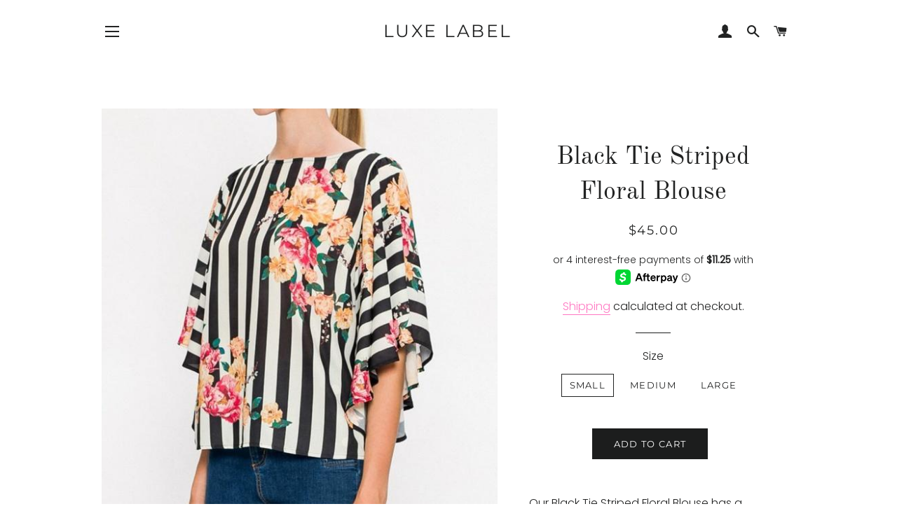

--- FILE ---
content_type: text/html; charset=utf-8
request_url: https://myluxelabel.com/products/black-tie-striped-floral-blouse
body_size: 19549
content:
<!doctype html>
<html class="no-js" lang="en">
<head>

  <!-- Basic page needs ================================================== -->
  <meta charset="utf-8">
  <meta http-equiv="X-UA-Compatible" content="IE=edge,chrome=1">

  
    <link rel="shortcut icon" href="//myluxelabel.com/cdn/shop/files/WhiteSmal_7a614e6c-bc7d-47be-8e2e-3762e7246492_32x32.png?v=1614293384" type="image/png" />
  

  <!-- Title and description ================================================== -->
  <title>
  Black Tie Striped Floral Blouse &ndash; Luxe Label
  </title>

  
  <meta name="description" content="Our Black Tie Striped Floral Blouse has a classic stripe jazzed up with a pink &amp;amp; peach floral pattern. The vertical stripes and flowy silhouette are very flattering to many body types. Black &amp;amp; White striped floral top Self tie on back 100% Polyester Flowy arms   Boho fit Length 17&quot; on small True to size, no str">
  

  <!-- Helpers ================================================== -->
  <!-- /snippets/social-meta-tags.liquid -->




<meta property="og:site_name" content="Luxe Label">
<meta property="og:url" content="https://myluxelabel.com/products/black-tie-striped-floral-blouse">
<meta property="og:title" content="Black Tie Striped Floral Blouse">
<meta property="og:type" content="product">
<meta property="og:description" content="Our Black Tie Striped Floral Blouse has a classic stripe jazzed up with a pink &amp;amp; peach floral pattern. The vertical stripes and flowy silhouette are very flattering to many body types. Black &amp;amp; White striped floral top Self tie on back 100% Polyester Flowy arms   Boho fit Length 17&quot; on small True to size, no str">

  <meta property="og:price:amount" content="45.00">
  <meta property="og:price:currency" content="USD">

<meta property="og:image" content="http://myluxelabel.com/cdn/shop/products/m_5b7383b5194dad30ce38775c_1200x1200.jpg?v=1554928942"><meta property="og:image" content="http://myluxelabel.com/cdn/shop/products/m_5b7383b7c2e9fe7dde9c032c_1200x1200.jpg?v=1554928942"><meta property="og:image" content="http://myluxelabel.com/cdn/shop/products/m_5b7383ba0cb5aa49bcd6ec80_1200x1200.jpg?v=1554928942">
<meta property="og:image:secure_url" content="https://myluxelabel.com/cdn/shop/products/m_5b7383b5194dad30ce38775c_1200x1200.jpg?v=1554928942"><meta property="og:image:secure_url" content="https://myluxelabel.com/cdn/shop/products/m_5b7383b7c2e9fe7dde9c032c_1200x1200.jpg?v=1554928942"><meta property="og:image:secure_url" content="https://myluxelabel.com/cdn/shop/products/m_5b7383ba0cb5aa49bcd6ec80_1200x1200.jpg?v=1554928942">


  <meta name="twitter:site" content="@myluxelabel">

<meta name="twitter:card" content="summary_large_image">
<meta name="twitter:title" content="Black Tie Striped Floral Blouse">
<meta name="twitter:description" content="Our Black Tie Striped Floral Blouse has a classic stripe jazzed up with a pink &amp;amp; peach floral pattern. The vertical stripes and flowy silhouette are very flattering to many body types. Black &amp;amp; White striped floral top Self tie on back 100% Polyester Flowy arms   Boho fit Length 17&quot; on small True to size, no str">

  <link rel="canonical" href="https://myluxelabel.com/products/black-tie-striped-floral-blouse">
  <meta name="viewport" content="width=device-width,initial-scale=1,shrink-to-fit=no">
  <meta name="theme-color" content="#1c1d1d">

  <!-- CSS ================================================== -->
  <link href="//myluxelabel.com/cdn/shop/t/4/assets/timber.scss.css?v=70829953327776695291759252256" rel="stylesheet" type="text/css" media="all" />
  <link href="//myluxelabel.com/cdn/shop/t/4/assets/theme.scss.css?v=57267969221008216421759252255" rel="stylesheet" type="text/css" media="all" />

  <!-- Sections ================================================== -->
  <script>
    window.theme = window.theme || {};
    theme.strings = {
      zoomClose: "Close (Esc)",
      zoomPrev: "Previous (Left arrow key)",
      zoomNext: "Next (Right arrow key)",
      moneyFormat: "${{amount}}",
      addressError: "Error looking up that address",
      addressNoResults: "No results for that address",
      addressQueryLimit: "You have exceeded the Google API usage limit. Consider upgrading to a \u003ca href=\"https:\/\/developers.google.com\/maps\/premium\/usage-limits\"\u003ePremium Plan\u003c\/a\u003e.",
      authError: "There was a problem authenticating your Google Maps account.",
      cartEmpty: "Your cart is currently empty.",
      cartCookie: "Enable cookies to use the shopping cart",
      cartSavings: "You're saving [savings]"
    };
    theme.settings = {
      cartType: "drawer",
      gridType: "collage"
    };
  </script>

  <script src="//myluxelabel.com/cdn/shop/t/4/assets/jquery-2.2.3.min.js?v=58211863146907186831555109908" type="text/javascript"></script>

  <script src="//myluxelabel.com/cdn/shop/t/4/assets/lazysizes.min.js?v=37531750901115495291555109908" async="async"></script>

  <script src="//myluxelabel.com/cdn/shop/t/4/assets/theme.js?v=31275365107611643231555109915" defer="defer"></script>

  <!-- Header hook for plugins ================================================== -->
  <script>window.performance && window.performance.mark && window.performance.mark('shopify.content_for_header.start');</script><meta name="google-site-verification" content="dVJPxErPKl-MqDD8pOclKY3UVgaWSoPDRN3Diln2wSE">
<meta id="shopify-digital-wallet" name="shopify-digital-wallet" content="/7736197172/digital_wallets/dialog">
<meta name="shopify-checkout-api-token" content="cb246d573aa1b802aca2fd8927dbf964">
<meta id="in-context-paypal-metadata" data-shop-id="7736197172" data-venmo-supported="false" data-environment="production" data-locale="en_US" data-paypal-v4="true" data-currency="USD">
<link rel="alternate" type="application/json+oembed" href="https://myluxelabel.com/products/black-tie-striped-floral-blouse.oembed">
<script async="async" src="/checkouts/internal/preloads.js?locale=en-US"></script>
<link rel="preconnect" href="https://shop.app" crossorigin="anonymous">
<script async="async" src="https://shop.app/checkouts/internal/preloads.js?locale=en-US&shop_id=7736197172" crossorigin="anonymous"></script>
<script id="apple-pay-shop-capabilities" type="application/json">{"shopId":7736197172,"countryCode":"US","currencyCode":"USD","merchantCapabilities":["supports3DS"],"merchantId":"gid:\/\/shopify\/Shop\/7736197172","merchantName":"Luxe Label","requiredBillingContactFields":["postalAddress","email"],"requiredShippingContactFields":["postalAddress","email"],"shippingType":"shipping","supportedNetworks":["visa","masterCard","amex","discover","elo","jcb"],"total":{"type":"pending","label":"Luxe Label","amount":"1.00"},"shopifyPaymentsEnabled":true,"supportsSubscriptions":true}</script>
<script id="shopify-features" type="application/json">{"accessToken":"cb246d573aa1b802aca2fd8927dbf964","betas":["rich-media-storefront-analytics"],"domain":"myluxelabel.com","predictiveSearch":true,"shopId":7736197172,"locale":"en"}</script>
<script>var Shopify = Shopify || {};
Shopify.shop = "myluxelabel.myshopify.com";
Shopify.locale = "en";
Shopify.currency = {"active":"USD","rate":"1.0"};
Shopify.country = "US";
Shopify.theme = {"name":"Current brooklyn(Afterpay)","id":38373752884,"schema_name":"Brooklyn","schema_version":"10.2.4","theme_store_id":null,"role":"main"};
Shopify.theme.handle = "null";
Shopify.theme.style = {"id":null,"handle":null};
Shopify.cdnHost = "myluxelabel.com/cdn";
Shopify.routes = Shopify.routes || {};
Shopify.routes.root = "/";</script>
<script type="module">!function(o){(o.Shopify=o.Shopify||{}).modules=!0}(window);</script>
<script>!function(o){function n(){var o=[];function n(){o.push(Array.prototype.slice.apply(arguments))}return n.q=o,n}var t=o.Shopify=o.Shopify||{};t.loadFeatures=n(),t.autoloadFeatures=n()}(window);</script>
<script>
  window.ShopifyPay = window.ShopifyPay || {};
  window.ShopifyPay.apiHost = "shop.app\/pay";
  window.ShopifyPay.redirectState = null;
</script>
<script id="shop-js-analytics" type="application/json">{"pageType":"product"}</script>
<script defer="defer" async type="module" src="//myluxelabel.com/cdn/shopifycloud/shop-js/modules/v2/client.init-shop-cart-sync_BT-GjEfc.en.esm.js"></script>
<script defer="defer" async type="module" src="//myluxelabel.com/cdn/shopifycloud/shop-js/modules/v2/chunk.common_D58fp_Oc.esm.js"></script>
<script defer="defer" async type="module" src="//myluxelabel.com/cdn/shopifycloud/shop-js/modules/v2/chunk.modal_xMitdFEc.esm.js"></script>
<script type="module">
  await import("//myluxelabel.com/cdn/shopifycloud/shop-js/modules/v2/client.init-shop-cart-sync_BT-GjEfc.en.esm.js");
await import("//myluxelabel.com/cdn/shopifycloud/shop-js/modules/v2/chunk.common_D58fp_Oc.esm.js");
await import("//myluxelabel.com/cdn/shopifycloud/shop-js/modules/v2/chunk.modal_xMitdFEc.esm.js");

  window.Shopify.SignInWithShop?.initShopCartSync?.({"fedCMEnabled":true,"windoidEnabled":true});

</script>
<script>
  window.Shopify = window.Shopify || {};
  if (!window.Shopify.featureAssets) window.Shopify.featureAssets = {};
  window.Shopify.featureAssets['shop-js'] = {"shop-cart-sync":["modules/v2/client.shop-cart-sync_DZOKe7Ll.en.esm.js","modules/v2/chunk.common_D58fp_Oc.esm.js","modules/v2/chunk.modal_xMitdFEc.esm.js"],"init-fed-cm":["modules/v2/client.init-fed-cm_B6oLuCjv.en.esm.js","modules/v2/chunk.common_D58fp_Oc.esm.js","modules/v2/chunk.modal_xMitdFEc.esm.js"],"shop-cash-offers":["modules/v2/client.shop-cash-offers_D2sdYoxE.en.esm.js","modules/v2/chunk.common_D58fp_Oc.esm.js","modules/v2/chunk.modal_xMitdFEc.esm.js"],"shop-login-button":["modules/v2/client.shop-login-button_QeVjl5Y3.en.esm.js","modules/v2/chunk.common_D58fp_Oc.esm.js","modules/v2/chunk.modal_xMitdFEc.esm.js"],"pay-button":["modules/v2/client.pay-button_DXTOsIq6.en.esm.js","modules/v2/chunk.common_D58fp_Oc.esm.js","modules/v2/chunk.modal_xMitdFEc.esm.js"],"shop-button":["modules/v2/client.shop-button_DQZHx9pm.en.esm.js","modules/v2/chunk.common_D58fp_Oc.esm.js","modules/v2/chunk.modal_xMitdFEc.esm.js"],"avatar":["modules/v2/client.avatar_BTnouDA3.en.esm.js"],"init-windoid":["modules/v2/client.init-windoid_CR1B-cfM.en.esm.js","modules/v2/chunk.common_D58fp_Oc.esm.js","modules/v2/chunk.modal_xMitdFEc.esm.js"],"init-shop-for-new-customer-accounts":["modules/v2/client.init-shop-for-new-customer-accounts_C_vY_xzh.en.esm.js","modules/v2/client.shop-login-button_QeVjl5Y3.en.esm.js","modules/v2/chunk.common_D58fp_Oc.esm.js","modules/v2/chunk.modal_xMitdFEc.esm.js"],"init-shop-email-lookup-coordinator":["modules/v2/client.init-shop-email-lookup-coordinator_BI7n9ZSv.en.esm.js","modules/v2/chunk.common_D58fp_Oc.esm.js","modules/v2/chunk.modal_xMitdFEc.esm.js"],"init-shop-cart-sync":["modules/v2/client.init-shop-cart-sync_BT-GjEfc.en.esm.js","modules/v2/chunk.common_D58fp_Oc.esm.js","modules/v2/chunk.modal_xMitdFEc.esm.js"],"shop-toast-manager":["modules/v2/client.shop-toast-manager_DiYdP3xc.en.esm.js","modules/v2/chunk.common_D58fp_Oc.esm.js","modules/v2/chunk.modal_xMitdFEc.esm.js"],"init-customer-accounts":["modules/v2/client.init-customer-accounts_D9ZNqS-Q.en.esm.js","modules/v2/client.shop-login-button_QeVjl5Y3.en.esm.js","modules/v2/chunk.common_D58fp_Oc.esm.js","modules/v2/chunk.modal_xMitdFEc.esm.js"],"init-customer-accounts-sign-up":["modules/v2/client.init-customer-accounts-sign-up_iGw4briv.en.esm.js","modules/v2/client.shop-login-button_QeVjl5Y3.en.esm.js","modules/v2/chunk.common_D58fp_Oc.esm.js","modules/v2/chunk.modal_xMitdFEc.esm.js"],"shop-follow-button":["modules/v2/client.shop-follow-button_CqMgW2wH.en.esm.js","modules/v2/chunk.common_D58fp_Oc.esm.js","modules/v2/chunk.modal_xMitdFEc.esm.js"],"checkout-modal":["modules/v2/client.checkout-modal_xHeaAweL.en.esm.js","modules/v2/chunk.common_D58fp_Oc.esm.js","modules/v2/chunk.modal_xMitdFEc.esm.js"],"shop-login":["modules/v2/client.shop-login_D91U-Q7h.en.esm.js","modules/v2/chunk.common_D58fp_Oc.esm.js","modules/v2/chunk.modal_xMitdFEc.esm.js"],"lead-capture":["modules/v2/client.lead-capture_BJmE1dJe.en.esm.js","modules/v2/chunk.common_D58fp_Oc.esm.js","modules/v2/chunk.modal_xMitdFEc.esm.js"],"payment-terms":["modules/v2/client.payment-terms_Ci9AEqFq.en.esm.js","modules/v2/chunk.common_D58fp_Oc.esm.js","modules/v2/chunk.modal_xMitdFEc.esm.js"]};
</script>
<script id="__st">var __st={"a":7736197172,"offset":-18000,"reqid":"92be1d00-6487-4293-ad80-1e3764e22044-1769330579","pageurl":"myluxelabel.com\/products\/black-tie-striped-floral-blouse","u":"bdd0c86db863","p":"product","rtyp":"product","rid":1671481425972};</script>
<script>window.ShopifyPaypalV4VisibilityTracking = true;</script>
<script id="captcha-bootstrap">!function(){'use strict';const t='contact',e='account',n='new_comment',o=[[t,t],['blogs',n],['comments',n],[t,'customer']],c=[[e,'customer_login'],[e,'guest_login'],[e,'recover_customer_password'],[e,'create_customer']],r=t=>t.map((([t,e])=>`form[action*='/${t}']:not([data-nocaptcha='true']) input[name='form_type'][value='${e}']`)).join(','),a=t=>()=>t?[...document.querySelectorAll(t)].map((t=>t.form)):[];function s(){const t=[...o],e=r(t);return a(e)}const i='password',u='form_key',d=['recaptcha-v3-token','g-recaptcha-response','h-captcha-response',i],f=()=>{try{return window.sessionStorage}catch{return}},m='__shopify_v',_=t=>t.elements[u];function p(t,e,n=!1){try{const o=window.sessionStorage,c=JSON.parse(o.getItem(e)),{data:r}=function(t){const{data:e,action:n}=t;return t[m]||n?{data:e,action:n}:{data:t,action:n}}(c);for(const[e,n]of Object.entries(r))t.elements[e]&&(t.elements[e].value=n);n&&o.removeItem(e)}catch(o){console.error('form repopulation failed',{error:o})}}const l='form_type',E='cptcha';function T(t){t.dataset[E]=!0}const w=window,h=w.document,L='Shopify',v='ce_forms',y='captcha';let A=!1;((t,e)=>{const n=(g='f06e6c50-85a8-45c8-87d0-21a2b65856fe',I='https://cdn.shopify.com/shopifycloud/storefront-forms-hcaptcha/ce_storefront_forms_captcha_hcaptcha.v1.5.2.iife.js',D={infoText:'Protected by hCaptcha',privacyText:'Privacy',termsText:'Terms'},(t,e,n)=>{const o=w[L][v],c=o.bindForm;if(c)return c(t,g,e,D).then(n);var r;o.q.push([[t,g,e,D],n]),r=I,A||(h.body.append(Object.assign(h.createElement('script'),{id:'captcha-provider',async:!0,src:r})),A=!0)});var g,I,D;w[L]=w[L]||{},w[L][v]=w[L][v]||{},w[L][v].q=[],w[L][y]=w[L][y]||{},w[L][y].protect=function(t,e){n(t,void 0,e),T(t)},Object.freeze(w[L][y]),function(t,e,n,w,h,L){const[v,y,A,g]=function(t,e,n){const i=e?o:[],u=t?c:[],d=[...i,...u],f=r(d),m=r(i),_=r(d.filter((([t,e])=>n.includes(e))));return[a(f),a(m),a(_),s()]}(w,h,L),I=t=>{const e=t.target;return e instanceof HTMLFormElement?e:e&&e.form},D=t=>v().includes(t);t.addEventListener('submit',(t=>{const e=I(t);if(!e)return;const n=D(e)&&!e.dataset.hcaptchaBound&&!e.dataset.recaptchaBound,o=_(e),c=g().includes(e)&&(!o||!o.value);(n||c)&&t.preventDefault(),c&&!n&&(function(t){try{if(!f())return;!function(t){const e=f();if(!e)return;const n=_(t);if(!n)return;const o=n.value;o&&e.removeItem(o)}(t);const e=Array.from(Array(32),(()=>Math.random().toString(36)[2])).join('');!function(t,e){_(t)||t.append(Object.assign(document.createElement('input'),{type:'hidden',name:u})),t.elements[u].value=e}(t,e),function(t,e){const n=f();if(!n)return;const o=[...t.querySelectorAll(`input[type='${i}']`)].map((({name:t})=>t)),c=[...d,...o],r={};for(const[a,s]of new FormData(t).entries())c.includes(a)||(r[a]=s);n.setItem(e,JSON.stringify({[m]:1,action:t.action,data:r}))}(t,e)}catch(e){console.error('failed to persist form',e)}}(e),e.submit())}));const S=(t,e)=>{t&&!t.dataset[E]&&(n(t,e.some((e=>e===t))),T(t))};for(const o of['focusin','change'])t.addEventListener(o,(t=>{const e=I(t);D(e)&&S(e,y())}));const B=e.get('form_key'),M=e.get(l),P=B&&M;t.addEventListener('DOMContentLoaded',(()=>{const t=y();if(P)for(const e of t)e.elements[l].value===M&&p(e,B);[...new Set([...A(),...v().filter((t=>'true'===t.dataset.shopifyCaptcha))])].forEach((e=>S(e,t)))}))}(h,new URLSearchParams(w.location.search),n,t,e,['guest_login'])})(!0,!0)}();</script>
<script integrity="sha256-4kQ18oKyAcykRKYeNunJcIwy7WH5gtpwJnB7kiuLZ1E=" data-source-attribution="shopify.loadfeatures" defer="defer" src="//myluxelabel.com/cdn/shopifycloud/storefront/assets/storefront/load_feature-a0a9edcb.js" crossorigin="anonymous"></script>
<script crossorigin="anonymous" defer="defer" src="//myluxelabel.com/cdn/shopifycloud/storefront/assets/shopify_pay/storefront-65b4c6d7.js?v=20250812"></script>
<script data-source-attribution="shopify.dynamic_checkout.dynamic.init">var Shopify=Shopify||{};Shopify.PaymentButton=Shopify.PaymentButton||{isStorefrontPortableWallets:!0,init:function(){window.Shopify.PaymentButton.init=function(){};var t=document.createElement("script");t.src="https://myluxelabel.com/cdn/shopifycloud/portable-wallets/latest/portable-wallets.en.js",t.type="module",document.head.appendChild(t)}};
</script>
<script data-source-attribution="shopify.dynamic_checkout.buyer_consent">
  function portableWalletsHideBuyerConsent(e){var t=document.getElementById("shopify-buyer-consent"),n=document.getElementById("shopify-subscription-policy-button");t&&n&&(t.classList.add("hidden"),t.setAttribute("aria-hidden","true"),n.removeEventListener("click",e))}function portableWalletsShowBuyerConsent(e){var t=document.getElementById("shopify-buyer-consent"),n=document.getElementById("shopify-subscription-policy-button");t&&n&&(t.classList.remove("hidden"),t.removeAttribute("aria-hidden"),n.addEventListener("click",e))}window.Shopify?.PaymentButton&&(window.Shopify.PaymentButton.hideBuyerConsent=portableWalletsHideBuyerConsent,window.Shopify.PaymentButton.showBuyerConsent=portableWalletsShowBuyerConsent);
</script>
<script data-source-attribution="shopify.dynamic_checkout.cart.bootstrap">document.addEventListener("DOMContentLoaded",(function(){function t(){return document.querySelector("shopify-accelerated-checkout-cart, shopify-accelerated-checkout")}if(t())Shopify.PaymentButton.init();else{new MutationObserver((function(e,n){t()&&(Shopify.PaymentButton.init(),n.disconnect())})).observe(document.body,{childList:!0,subtree:!0})}}));
</script>
<link id="shopify-accelerated-checkout-styles" rel="stylesheet" media="screen" href="https://myluxelabel.com/cdn/shopifycloud/portable-wallets/latest/accelerated-checkout-backwards-compat.css" crossorigin="anonymous">
<style id="shopify-accelerated-checkout-cart">
        #shopify-buyer-consent {
  margin-top: 1em;
  display: inline-block;
  width: 100%;
}

#shopify-buyer-consent.hidden {
  display: none;
}

#shopify-subscription-policy-button {
  background: none;
  border: none;
  padding: 0;
  text-decoration: underline;
  font-size: inherit;
  cursor: pointer;
}

#shopify-subscription-policy-button::before {
  box-shadow: none;
}

      </style>

<script>window.performance && window.performance.mark && window.performance.mark('shopify.content_for_header.end');</script>

  <script src="//myluxelabel.com/cdn/shop/t/4/assets/modernizr.min.js?v=21391054748206432451555109909" type="text/javascript"></script>

  
  

<link href="https://monorail-edge.shopifysvc.com" rel="dns-prefetch">
<script>(function(){if ("sendBeacon" in navigator && "performance" in window) {try {var session_token_from_headers = performance.getEntriesByType('navigation')[0].serverTiming.find(x => x.name == '_s').description;} catch {var session_token_from_headers = undefined;}var session_cookie_matches = document.cookie.match(/_shopify_s=([^;]*)/);var session_token_from_cookie = session_cookie_matches && session_cookie_matches.length === 2 ? session_cookie_matches[1] : "";var session_token = session_token_from_headers || session_token_from_cookie || "";function handle_abandonment_event(e) {var entries = performance.getEntries().filter(function(entry) {return /monorail-edge.shopifysvc.com/.test(entry.name);});if (!window.abandonment_tracked && entries.length === 0) {window.abandonment_tracked = true;var currentMs = Date.now();var navigation_start = performance.timing.navigationStart;var payload = {shop_id: 7736197172,url: window.location.href,navigation_start,duration: currentMs - navigation_start,session_token,page_type: "product"};window.navigator.sendBeacon("https://monorail-edge.shopifysvc.com/v1/produce", JSON.stringify({schema_id: "online_store_buyer_site_abandonment/1.1",payload: payload,metadata: {event_created_at_ms: currentMs,event_sent_at_ms: currentMs}}));}}window.addEventListener('pagehide', handle_abandonment_event);}}());</script>
<script id="web-pixels-manager-setup">(function e(e,d,r,n,o){if(void 0===o&&(o={}),!Boolean(null===(a=null===(i=window.Shopify)||void 0===i?void 0:i.analytics)||void 0===a?void 0:a.replayQueue)){var i,a;window.Shopify=window.Shopify||{};var t=window.Shopify;t.analytics=t.analytics||{};var s=t.analytics;s.replayQueue=[],s.publish=function(e,d,r){return s.replayQueue.push([e,d,r]),!0};try{self.performance.mark("wpm:start")}catch(e){}var l=function(){var e={modern:/Edge?\/(1{2}[4-9]|1[2-9]\d|[2-9]\d{2}|\d{4,})\.\d+(\.\d+|)|Firefox\/(1{2}[4-9]|1[2-9]\d|[2-9]\d{2}|\d{4,})\.\d+(\.\d+|)|Chrom(ium|e)\/(9{2}|\d{3,})\.\d+(\.\d+|)|(Maci|X1{2}).+ Version\/(15\.\d+|(1[6-9]|[2-9]\d|\d{3,})\.\d+)([,.]\d+|)( \(\w+\)|)( Mobile\/\w+|) Safari\/|Chrome.+OPR\/(9{2}|\d{3,})\.\d+\.\d+|(CPU[ +]OS|iPhone[ +]OS|CPU[ +]iPhone|CPU IPhone OS|CPU iPad OS)[ +]+(15[._]\d+|(1[6-9]|[2-9]\d|\d{3,})[._]\d+)([._]\d+|)|Android:?[ /-](13[3-9]|1[4-9]\d|[2-9]\d{2}|\d{4,})(\.\d+|)(\.\d+|)|Android.+Firefox\/(13[5-9]|1[4-9]\d|[2-9]\d{2}|\d{4,})\.\d+(\.\d+|)|Android.+Chrom(ium|e)\/(13[3-9]|1[4-9]\d|[2-9]\d{2}|\d{4,})\.\d+(\.\d+|)|SamsungBrowser\/([2-9]\d|\d{3,})\.\d+/,legacy:/Edge?\/(1[6-9]|[2-9]\d|\d{3,})\.\d+(\.\d+|)|Firefox\/(5[4-9]|[6-9]\d|\d{3,})\.\d+(\.\d+|)|Chrom(ium|e)\/(5[1-9]|[6-9]\d|\d{3,})\.\d+(\.\d+|)([\d.]+$|.*Safari\/(?![\d.]+ Edge\/[\d.]+$))|(Maci|X1{2}).+ Version\/(10\.\d+|(1[1-9]|[2-9]\d|\d{3,})\.\d+)([,.]\d+|)( \(\w+\)|)( Mobile\/\w+|) Safari\/|Chrome.+OPR\/(3[89]|[4-9]\d|\d{3,})\.\d+\.\d+|(CPU[ +]OS|iPhone[ +]OS|CPU[ +]iPhone|CPU IPhone OS|CPU iPad OS)[ +]+(10[._]\d+|(1[1-9]|[2-9]\d|\d{3,})[._]\d+)([._]\d+|)|Android:?[ /-](13[3-9]|1[4-9]\d|[2-9]\d{2}|\d{4,})(\.\d+|)(\.\d+|)|Mobile Safari.+OPR\/([89]\d|\d{3,})\.\d+\.\d+|Android.+Firefox\/(13[5-9]|1[4-9]\d|[2-9]\d{2}|\d{4,})\.\d+(\.\d+|)|Android.+Chrom(ium|e)\/(13[3-9]|1[4-9]\d|[2-9]\d{2}|\d{4,})\.\d+(\.\d+|)|Android.+(UC? ?Browser|UCWEB|U3)[ /]?(15\.([5-9]|\d{2,})|(1[6-9]|[2-9]\d|\d{3,})\.\d+)\.\d+|SamsungBrowser\/(5\.\d+|([6-9]|\d{2,})\.\d+)|Android.+MQ{2}Browser\/(14(\.(9|\d{2,})|)|(1[5-9]|[2-9]\d|\d{3,})(\.\d+|))(\.\d+|)|K[Aa][Ii]OS\/(3\.\d+|([4-9]|\d{2,})\.\d+)(\.\d+|)/},d=e.modern,r=e.legacy,n=navigator.userAgent;return n.match(d)?"modern":n.match(r)?"legacy":"unknown"}(),u="modern"===l?"modern":"legacy",c=(null!=n?n:{modern:"",legacy:""})[u],f=function(e){return[e.baseUrl,"/wpm","/b",e.hashVersion,"modern"===e.buildTarget?"m":"l",".js"].join("")}({baseUrl:d,hashVersion:r,buildTarget:u}),m=function(e){var d=e.version,r=e.bundleTarget,n=e.surface,o=e.pageUrl,i=e.monorailEndpoint;return{emit:function(e){var a=e.status,t=e.errorMsg,s=(new Date).getTime(),l=JSON.stringify({metadata:{event_sent_at_ms:s},events:[{schema_id:"web_pixels_manager_load/3.1",payload:{version:d,bundle_target:r,page_url:o,status:a,surface:n,error_msg:t},metadata:{event_created_at_ms:s}}]});if(!i)return console&&console.warn&&console.warn("[Web Pixels Manager] No Monorail endpoint provided, skipping logging."),!1;try{return self.navigator.sendBeacon.bind(self.navigator)(i,l)}catch(e){}var u=new XMLHttpRequest;try{return u.open("POST",i,!0),u.setRequestHeader("Content-Type","text/plain"),u.send(l),!0}catch(e){return console&&console.warn&&console.warn("[Web Pixels Manager] Got an unhandled error while logging to Monorail."),!1}}}}({version:r,bundleTarget:l,surface:e.surface,pageUrl:self.location.href,monorailEndpoint:e.monorailEndpoint});try{o.browserTarget=l,function(e){var d=e.src,r=e.async,n=void 0===r||r,o=e.onload,i=e.onerror,a=e.sri,t=e.scriptDataAttributes,s=void 0===t?{}:t,l=document.createElement("script"),u=document.querySelector("head"),c=document.querySelector("body");if(l.async=n,l.src=d,a&&(l.integrity=a,l.crossOrigin="anonymous"),s)for(var f in s)if(Object.prototype.hasOwnProperty.call(s,f))try{l.dataset[f]=s[f]}catch(e){}if(o&&l.addEventListener("load",o),i&&l.addEventListener("error",i),u)u.appendChild(l);else{if(!c)throw new Error("Did not find a head or body element to append the script");c.appendChild(l)}}({src:f,async:!0,onload:function(){if(!function(){var e,d;return Boolean(null===(d=null===(e=window.Shopify)||void 0===e?void 0:e.analytics)||void 0===d?void 0:d.initialized)}()){var d=window.webPixelsManager.init(e)||void 0;if(d){var r=window.Shopify.analytics;r.replayQueue.forEach((function(e){var r=e[0],n=e[1],o=e[2];d.publishCustomEvent(r,n,o)})),r.replayQueue=[],r.publish=d.publishCustomEvent,r.visitor=d.visitor,r.initialized=!0}}},onerror:function(){return m.emit({status:"failed",errorMsg:"".concat(f," has failed to load")})},sri:function(e){var d=/^sha384-[A-Za-z0-9+/=]+$/;return"string"==typeof e&&d.test(e)}(c)?c:"",scriptDataAttributes:o}),m.emit({status:"loading"})}catch(e){m.emit({status:"failed",errorMsg:(null==e?void 0:e.message)||"Unknown error"})}}})({shopId: 7736197172,storefrontBaseUrl: "https://myluxelabel.com",extensionsBaseUrl: "https://extensions.shopifycdn.com/cdn/shopifycloud/web-pixels-manager",monorailEndpoint: "https://monorail-edge.shopifysvc.com/unstable/produce_batch",surface: "storefront-renderer",enabledBetaFlags: ["2dca8a86"],webPixelsConfigList: [{"id":"469958754","configuration":"{\"config\":\"{\\\"pixel_id\\\":\\\"AW-676845206\\\",\\\"target_country\\\":\\\"US\\\",\\\"gtag_events\\\":[{\\\"type\\\":\\\"page_view\\\",\\\"action_label\\\":\\\"AW-676845206\\\/b1W7CLGtt7kBEJat38IC\\\"},{\\\"type\\\":\\\"purchase\\\",\\\"action_label\\\":\\\"AW-676845206\\\/-3NLCLStt7kBEJat38IC\\\"},{\\\"type\\\":\\\"view_item\\\",\\\"action_label\\\":\\\"AW-676845206\\\/gHacCLett7kBEJat38IC\\\"},{\\\"type\\\":\\\"add_to_cart\\\",\\\"action_label\\\":\\\"AW-676845206\\\/NqcxCLqtt7kBEJat38IC\\\"},{\\\"type\\\":\\\"begin_checkout\\\",\\\"action_label\\\":\\\"AW-676845206\\\/n844CL2tt7kBEJat38IC\\\"},{\\\"type\\\":\\\"search\\\",\\\"action_label\\\":\\\"AW-676845206\\\/-x3-CMCtt7kBEJat38IC\\\"},{\\\"type\\\":\\\"add_payment_info\\\",\\\"action_label\\\":\\\"AW-676845206\\\/5kBCCMOtt7kBEJat38IC\\\"}],\\\"enable_monitoring_mode\\\":false}\"}","eventPayloadVersion":"v1","runtimeContext":"OPEN","scriptVersion":"b2a88bafab3e21179ed38636efcd8a93","type":"APP","apiClientId":1780363,"privacyPurposes":[],"dataSharingAdjustments":{"protectedCustomerApprovalScopes":["read_customer_address","read_customer_email","read_customer_name","read_customer_personal_data","read_customer_phone"]}},{"id":"153092194","configuration":"{\"pixel_id\":\"181576815805606\",\"pixel_type\":\"facebook_pixel\",\"metaapp_system_user_token\":\"-\"}","eventPayloadVersion":"v1","runtimeContext":"OPEN","scriptVersion":"ca16bc87fe92b6042fbaa3acc2fbdaa6","type":"APP","apiClientId":2329312,"privacyPurposes":["ANALYTICS","MARKETING","SALE_OF_DATA"],"dataSharingAdjustments":{"protectedCustomerApprovalScopes":["read_customer_address","read_customer_email","read_customer_name","read_customer_personal_data","read_customer_phone"]}},{"id":"56623202","configuration":"{\"tagID\":\"2613993650348\"}","eventPayloadVersion":"v1","runtimeContext":"STRICT","scriptVersion":"18031546ee651571ed29edbe71a3550b","type":"APP","apiClientId":3009811,"privacyPurposes":["ANALYTICS","MARKETING","SALE_OF_DATA"],"dataSharingAdjustments":{"protectedCustomerApprovalScopes":["read_customer_address","read_customer_email","read_customer_name","read_customer_personal_data","read_customer_phone"]}},{"id":"99057762","eventPayloadVersion":"v1","runtimeContext":"LAX","scriptVersion":"1","type":"CUSTOM","privacyPurposes":["ANALYTICS"],"name":"Google Analytics tag (migrated)"},{"id":"shopify-app-pixel","configuration":"{}","eventPayloadVersion":"v1","runtimeContext":"STRICT","scriptVersion":"0450","apiClientId":"shopify-pixel","type":"APP","privacyPurposes":["ANALYTICS","MARKETING"]},{"id":"shopify-custom-pixel","eventPayloadVersion":"v1","runtimeContext":"LAX","scriptVersion":"0450","apiClientId":"shopify-pixel","type":"CUSTOM","privacyPurposes":["ANALYTICS","MARKETING"]}],isMerchantRequest: false,initData: {"shop":{"name":"Luxe Label","paymentSettings":{"currencyCode":"USD"},"myshopifyDomain":"myluxelabel.myshopify.com","countryCode":"US","storefrontUrl":"https:\/\/myluxelabel.com"},"customer":null,"cart":null,"checkout":null,"productVariants":[{"price":{"amount":45.0,"currencyCode":"USD"},"product":{"title":"Black Tie Striped Floral Blouse","vendor":"Luxe Label","id":"1671481425972","untranslatedTitle":"Black Tie Striped Floral Blouse","url":"\/products\/black-tie-striped-floral-blouse","type":"Top"},"id":"14771546849332","image":{"src":"\/\/myluxelabel.com\/cdn\/shop\/products\/m_5b7383b5194dad30ce38775c.jpg?v=1554928942"},"sku":"BL-FLRLSTRP-BLK","title":"Small","untranslatedTitle":"Small"},{"price":{"amount":45.0,"currencyCode":"USD"},"product":{"title":"Black Tie Striped Floral Blouse","vendor":"Luxe Label","id":"1671481425972","untranslatedTitle":"Black Tie Striped Floral Blouse","url":"\/products\/black-tie-striped-floral-blouse","type":"Top"},"id":"14771546882100","image":{"src":"\/\/myluxelabel.com\/cdn\/shop\/products\/m_5b7383b5194dad30ce38775c.jpg?v=1554928942"},"sku":"BL-FLRLSTRP-BLK","title":"Medium","untranslatedTitle":"Medium"},{"price":{"amount":45.0,"currencyCode":"USD"},"product":{"title":"Black Tie Striped Floral Blouse","vendor":"Luxe Label","id":"1671481425972","untranslatedTitle":"Black Tie Striped Floral Blouse","url":"\/products\/black-tie-striped-floral-blouse","type":"Top"},"id":"14771546914868","image":{"src":"\/\/myluxelabel.com\/cdn\/shop\/products\/m_5b7383b5194dad30ce38775c.jpg?v=1554928942"},"sku":"BL-FLRLSTRP-BLK","title":"Large","untranslatedTitle":"Large"}],"purchasingCompany":null},},"https://myluxelabel.com/cdn","fcfee988w5aeb613cpc8e4bc33m6693e112",{"modern":"","legacy":""},{"shopId":"7736197172","storefrontBaseUrl":"https:\/\/myluxelabel.com","extensionBaseUrl":"https:\/\/extensions.shopifycdn.com\/cdn\/shopifycloud\/web-pixels-manager","surface":"storefront-renderer","enabledBetaFlags":"[\"2dca8a86\"]","isMerchantRequest":"false","hashVersion":"fcfee988w5aeb613cpc8e4bc33m6693e112","publish":"custom","events":"[[\"page_viewed\",{}],[\"product_viewed\",{\"productVariant\":{\"price\":{\"amount\":45.0,\"currencyCode\":\"USD\"},\"product\":{\"title\":\"Black Tie Striped Floral Blouse\",\"vendor\":\"Luxe Label\",\"id\":\"1671481425972\",\"untranslatedTitle\":\"Black Tie Striped Floral Blouse\",\"url\":\"\/products\/black-tie-striped-floral-blouse\",\"type\":\"Top\"},\"id\":\"14771546849332\",\"image\":{\"src\":\"\/\/myluxelabel.com\/cdn\/shop\/products\/m_5b7383b5194dad30ce38775c.jpg?v=1554928942\"},\"sku\":\"BL-FLRLSTRP-BLK\",\"title\":\"Small\",\"untranslatedTitle\":\"Small\"}}]]"});</script><script>
  window.ShopifyAnalytics = window.ShopifyAnalytics || {};
  window.ShopifyAnalytics.meta = window.ShopifyAnalytics.meta || {};
  window.ShopifyAnalytics.meta.currency = 'USD';
  var meta = {"product":{"id":1671481425972,"gid":"gid:\/\/shopify\/Product\/1671481425972","vendor":"Luxe Label","type":"Top","handle":"black-tie-striped-floral-blouse","variants":[{"id":14771546849332,"price":4500,"name":"Black Tie Striped Floral Blouse - Small","public_title":"Small","sku":"BL-FLRLSTRP-BLK"},{"id":14771546882100,"price":4500,"name":"Black Tie Striped Floral Blouse - Medium","public_title":"Medium","sku":"BL-FLRLSTRP-BLK"},{"id":14771546914868,"price":4500,"name":"Black Tie Striped Floral Blouse - Large","public_title":"Large","sku":"BL-FLRLSTRP-BLK"}],"remote":false},"page":{"pageType":"product","resourceType":"product","resourceId":1671481425972,"requestId":"92be1d00-6487-4293-ad80-1e3764e22044-1769330579"}};
  for (var attr in meta) {
    window.ShopifyAnalytics.meta[attr] = meta[attr];
  }
</script>
<script class="analytics">
  (function () {
    var customDocumentWrite = function(content) {
      var jquery = null;

      if (window.jQuery) {
        jquery = window.jQuery;
      } else if (window.Checkout && window.Checkout.$) {
        jquery = window.Checkout.$;
      }

      if (jquery) {
        jquery('body').append(content);
      }
    };

    var hasLoggedConversion = function(token) {
      if (token) {
        return document.cookie.indexOf('loggedConversion=' + token) !== -1;
      }
      return false;
    }

    var setCookieIfConversion = function(token) {
      if (token) {
        var twoMonthsFromNow = new Date(Date.now());
        twoMonthsFromNow.setMonth(twoMonthsFromNow.getMonth() + 2);

        document.cookie = 'loggedConversion=' + token + '; expires=' + twoMonthsFromNow;
      }
    }

    var trekkie = window.ShopifyAnalytics.lib = window.trekkie = window.trekkie || [];
    if (trekkie.integrations) {
      return;
    }
    trekkie.methods = [
      'identify',
      'page',
      'ready',
      'track',
      'trackForm',
      'trackLink'
    ];
    trekkie.factory = function(method) {
      return function() {
        var args = Array.prototype.slice.call(arguments);
        args.unshift(method);
        trekkie.push(args);
        return trekkie;
      };
    };
    for (var i = 0; i < trekkie.methods.length; i++) {
      var key = trekkie.methods[i];
      trekkie[key] = trekkie.factory(key);
    }
    trekkie.load = function(config) {
      trekkie.config = config || {};
      trekkie.config.initialDocumentCookie = document.cookie;
      var first = document.getElementsByTagName('script')[0];
      var script = document.createElement('script');
      script.type = 'text/javascript';
      script.onerror = function(e) {
        var scriptFallback = document.createElement('script');
        scriptFallback.type = 'text/javascript';
        scriptFallback.onerror = function(error) {
                var Monorail = {
      produce: function produce(monorailDomain, schemaId, payload) {
        var currentMs = new Date().getTime();
        var event = {
          schema_id: schemaId,
          payload: payload,
          metadata: {
            event_created_at_ms: currentMs,
            event_sent_at_ms: currentMs
          }
        };
        return Monorail.sendRequest("https://" + monorailDomain + "/v1/produce", JSON.stringify(event));
      },
      sendRequest: function sendRequest(endpointUrl, payload) {
        // Try the sendBeacon API
        if (window && window.navigator && typeof window.navigator.sendBeacon === 'function' && typeof window.Blob === 'function' && !Monorail.isIos12()) {
          var blobData = new window.Blob([payload], {
            type: 'text/plain'
          });

          if (window.navigator.sendBeacon(endpointUrl, blobData)) {
            return true;
          } // sendBeacon was not successful

        } // XHR beacon

        var xhr = new XMLHttpRequest();

        try {
          xhr.open('POST', endpointUrl);
          xhr.setRequestHeader('Content-Type', 'text/plain');
          xhr.send(payload);
        } catch (e) {
          console.log(e);
        }

        return false;
      },
      isIos12: function isIos12() {
        return window.navigator.userAgent.lastIndexOf('iPhone; CPU iPhone OS 12_') !== -1 || window.navigator.userAgent.lastIndexOf('iPad; CPU OS 12_') !== -1;
      }
    };
    Monorail.produce('monorail-edge.shopifysvc.com',
      'trekkie_storefront_load_errors/1.1',
      {shop_id: 7736197172,
      theme_id: 38373752884,
      app_name: "storefront",
      context_url: window.location.href,
      source_url: "//myluxelabel.com/cdn/s/trekkie.storefront.8d95595f799fbf7e1d32231b9a28fd43b70c67d3.min.js"});

        };
        scriptFallback.async = true;
        scriptFallback.src = '//myluxelabel.com/cdn/s/trekkie.storefront.8d95595f799fbf7e1d32231b9a28fd43b70c67d3.min.js';
        first.parentNode.insertBefore(scriptFallback, first);
      };
      script.async = true;
      script.src = '//myluxelabel.com/cdn/s/trekkie.storefront.8d95595f799fbf7e1d32231b9a28fd43b70c67d3.min.js';
      first.parentNode.insertBefore(script, first);
    };
    trekkie.load(
      {"Trekkie":{"appName":"storefront","development":false,"defaultAttributes":{"shopId":7736197172,"isMerchantRequest":null,"themeId":38373752884,"themeCityHash":"14722644022768788000","contentLanguage":"en","currency":"USD","eventMetadataId":"9039c9f2-2f07-434d-836e-6a393c82bee1"},"isServerSideCookieWritingEnabled":true,"monorailRegion":"shop_domain","enabledBetaFlags":["65f19447"]},"Session Attribution":{},"S2S":{"facebookCapiEnabled":true,"source":"trekkie-storefront-renderer","apiClientId":580111}}
    );

    var loaded = false;
    trekkie.ready(function() {
      if (loaded) return;
      loaded = true;

      window.ShopifyAnalytics.lib = window.trekkie;

      var originalDocumentWrite = document.write;
      document.write = customDocumentWrite;
      try { window.ShopifyAnalytics.merchantGoogleAnalytics.call(this); } catch(error) {};
      document.write = originalDocumentWrite;

      window.ShopifyAnalytics.lib.page(null,{"pageType":"product","resourceType":"product","resourceId":1671481425972,"requestId":"92be1d00-6487-4293-ad80-1e3764e22044-1769330579","shopifyEmitted":true});

      var match = window.location.pathname.match(/checkouts\/(.+)\/(thank_you|post_purchase)/)
      var token = match? match[1]: undefined;
      if (!hasLoggedConversion(token)) {
        setCookieIfConversion(token);
        window.ShopifyAnalytics.lib.track("Viewed Product",{"currency":"USD","variantId":14771546849332,"productId":1671481425972,"productGid":"gid:\/\/shopify\/Product\/1671481425972","name":"Black Tie Striped Floral Blouse - Small","price":"45.00","sku":"BL-FLRLSTRP-BLK","brand":"Luxe Label","variant":"Small","category":"Top","nonInteraction":true,"remote":false},undefined,undefined,{"shopifyEmitted":true});
      window.ShopifyAnalytics.lib.track("monorail:\/\/trekkie_storefront_viewed_product\/1.1",{"currency":"USD","variantId":14771546849332,"productId":1671481425972,"productGid":"gid:\/\/shopify\/Product\/1671481425972","name":"Black Tie Striped Floral Blouse - Small","price":"45.00","sku":"BL-FLRLSTRP-BLK","brand":"Luxe Label","variant":"Small","category":"Top","nonInteraction":true,"remote":false,"referer":"https:\/\/myluxelabel.com\/products\/black-tie-striped-floral-blouse"});
      }
    });


        var eventsListenerScript = document.createElement('script');
        eventsListenerScript.async = true;
        eventsListenerScript.src = "//myluxelabel.com/cdn/shopifycloud/storefront/assets/shop_events_listener-3da45d37.js";
        document.getElementsByTagName('head')[0].appendChild(eventsListenerScript);

})();</script>
  <script>
  if (!window.ga || (window.ga && typeof window.ga !== 'function')) {
    window.ga = function ga() {
      (window.ga.q = window.ga.q || []).push(arguments);
      if (window.Shopify && window.Shopify.analytics && typeof window.Shopify.analytics.publish === 'function') {
        window.Shopify.analytics.publish("ga_stub_called", {}, {sendTo: "google_osp_migration"});
      }
      console.error("Shopify's Google Analytics stub called with:", Array.from(arguments), "\nSee https://help.shopify.com/manual/promoting-marketing/pixels/pixel-migration#google for more information.");
    };
    if (window.Shopify && window.Shopify.analytics && typeof window.Shopify.analytics.publish === 'function') {
      window.Shopify.analytics.publish("ga_stub_initialized", {}, {sendTo: "google_osp_migration"});
    }
  }
</script>
<script
  defer
  src="https://myluxelabel.com/cdn/shopifycloud/perf-kit/shopify-perf-kit-3.0.4.min.js"
  data-application="storefront-renderer"
  data-shop-id="7736197172"
  data-render-region="gcp-us-central1"
  data-page-type="product"
  data-theme-instance-id="38373752884"
  data-theme-name="Brooklyn"
  data-theme-version="10.2.4"
  data-monorail-region="shop_domain"
  data-resource-timing-sampling-rate="10"
  data-shs="true"
  data-shs-beacon="true"
  data-shs-export-with-fetch="true"
  data-shs-logs-sample-rate="1"
  data-shs-beacon-endpoint="https://myluxelabel.com/api/collect"
></script>
</head>


<body id="black-tie-striped-floral-blouse" class="template-product">

  <div id="shopify-section-header" class="shopify-section"><style>
  .site-header__logo img {
    max-width: 180px;
  }

  @media screen and (max-width: 768px) {
    .site-header__logo img {
      max-width: 100%;
    }
  }
</style>


<div data-section-id="header" data-section-type="header-section" data-template="product">
  <div id="NavDrawer" class="drawer drawer--left">
      <div class="drawer__inner drawer-left__inner">

    
      <!-- /snippets/search-bar.liquid -->





<form action="/search" method="get" class="input-group search-bar search-bar--drawer" role="search">
  
  <input type="search" name="q" value="" placeholder="Search our store" class="input-group-field" aria-label="Search our store">
  <span class="input-group-btn">
    <button type="submit" class="btn--secondary icon-fallback-text">
      <span class="icon icon-search" aria-hidden="true"></span>
      <span class="fallback-text">Search</span>
    </button>
  </span>
</form>

    

    <ul class="mobile-nav">
      
        

          <li class="mobile-nav__item">
            <a
              href="/"
              class="mobile-nav__link"
              >
                Home
            </a>
          </li>

        
      
        

          <li class="mobile-nav__item">
            <a
              href="/collections/new-arrivals"
              class="mobile-nav__link"
              >
                New Arrivals
            </a>
          </li>

        
      
        

          <li class="mobile-nav__item">
            <a
              href="/products/gift-card"
              class="mobile-nav__link"
              >
                Gift Cards
            </a>
          </li>

        
      
        

          <li class="mobile-nav__item">
            <a
              href="/collections/plus"
              class="mobile-nav__link"
              >
                Luxe Curve
            </a>
          </li>

        
      
        

          <li class="mobile-nav__item">
            <a
              href="/collections/luxe-gent"
              class="mobile-nav__link"
              >
                Luxe Gent
            </a>
          </li>

        
      
        
          <li class="mobile-nav__item">
            <div class="mobile-nav__has-sublist">
              <a
                href="/collections/tops"
                class="mobile-nav__link"
                id="Label-6"
                >Tops</a>
              <div class="mobile-nav__toggle">
                <button type="button" class="mobile-nav__toggle-btn icon-fallback-text" aria-controls="Linklist-6" aria-expanded="false">
                  <span class="icon-fallback-text mobile-nav__toggle-open">
                    <span class="icon icon-plus" aria-hidden="true"></span>
                    <span class="fallback-text">Expand submenu Tops</span>
                  </span>
                  <span class="icon-fallback-text mobile-nav__toggle-close">
                    <span class="icon icon-minus" aria-hidden="true"></span>
                    <span class="fallback-text">Collapse submenu Tops</span>
                  </span>
                </button>
              </div>
            </div>
            <ul class="mobile-nav__sublist" id="Linklist-6" aria-labelledby="Label-6" role="navigation">
              
              
                
                <li class="mobile-nav__item">
                  <a
                    href="/collections/blouses"
                    class="mobile-nav__link"
                    >
                      Blouses
                  </a>
                </li>
                
              
                
                <li class="mobile-nav__item">
                  <a
                    href="/collections/bodysuit"
                    class="mobile-nav__link"
                    >
                      Bodysuits
                  </a>
                </li>
                
              
                
                <li class="mobile-nav__item">
                  <a
                    href="/collections/sleeveless"
                    class="mobile-nav__link"
                    >
                      Sleeveless
                  </a>
                </li>
                
              
                
                <li class="mobile-nav__item">
                  <a
                    href="/collections/sweaters"
                    class="mobile-nav__link"
                    >
                      Sweaters
                  </a>
                </li>
                
              
                
                <li class="mobile-nav__item">
                  <a
                    href="/collections/tees"
                    class="mobile-nav__link"
                    >
                      Tees
                  </a>
                </li>
                
              
            </ul>
          </li>

          
      
        
          <li class="mobile-nav__item">
            <div class="mobile-nav__has-sublist">
              <a
                href="/collections/bottoms"
                class="mobile-nav__link"
                id="Label-7"
                >Bottoms</a>
              <div class="mobile-nav__toggle">
                <button type="button" class="mobile-nav__toggle-btn icon-fallback-text" aria-controls="Linklist-7" aria-expanded="false">
                  <span class="icon-fallback-text mobile-nav__toggle-open">
                    <span class="icon icon-plus" aria-hidden="true"></span>
                    <span class="fallback-text">Expand submenu Bottoms</span>
                  </span>
                  <span class="icon-fallback-text mobile-nav__toggle-close">
                    <span class="icon icon-minus" aria-hidden="true"></span>
                    <span class="fallback-text">Collapse submenu Bottoms</span>
                  </span>
                </button>
              </div>
            </div>
            <ul class="mobile-nav__sublist" id="Linklist-7" aria-labelledby="Label-7" role="navigation">
              
              
                
                <li class="mobile-nav__item">
                  <a
                    href="/collections/jeans"
                    class="mobile-nav__link"
                    >
                      Jeans
                  </a>
                </li>
                
              
                
                <li class="mobile-nav__item">
                  <a
                    href="/collections/leggings"
                    class="mobile-nav__link"
                    >
                      Leggings
                  </a>
                </li>
                
              
                
                <li class="mobile-nav__item">
                  <a
                    href="/collections/pants"
                    class="mobile-nav__link"
                    >
                      Pants
                  </a>
                </li>
                
              
                
                <li class="mobile-nav__item">
                  <a
                    href="/collections/shorts"
                    class="mobile-nav__link"
                    >
                      Shorts
                  </a>
                </li>
                
              
                
                <li class="mobile-nav__item">
                  <a
                    href="/collections/skirts"
                    class="mobile-nav__link"
                    >
                      Skirts
                  </a>
                </li>
                
              
            </ul>
          </li>

          
      
        
          <li class="mobile-nav__item">
            <div class="mobile-nav__has-sublist">
              <a
                href="/collections/dresses"
                class="mobile-nav__link"
                id="Label-8"
                >Dresses</a>
              <div class="mobile-nav__toggle">
                <button type="button" class="mobile-nav__toggle-btn icon-fallback-text" aria-controls="Linklist-8" aria-expanded="false">
                  <span class="icon-fallback-text mobile-nav__toggle-open">
                    <span class="icon icon-plus" aria-hidden="true"></span>
                    <span class="fallback-text">Expand submenu Dresses</span>
                  </span>
                  <span class="icon-fallback-text mobile-nav__toggle-close">
                    <span class="icon icon-minus" aria-hidden="true"></span>
                    <span class="fallback-text">Collapse submenu Dresses</span>
                  </span>
                </button>
              </div>
            </div>
            <ul class="mobile-nav__sublist" id="Linklist-8" aria-labelledby="Label-8" role="navigation">
              
              
                
                <li class="mobile-nav__item">
                  <a
                    href="/collections/formal"
                    class="mobile-nav__link"
                    >
                      Formal
                  </a>
                </li>
                
              
                
                <li class="mobile-nav__item">
                  <a
                    href="/collections/mini-dress"
                    class="mobile-nav__link"
                    >
                      Mini Dresses
                  </a>
                </li>
                
              
                
                <li class="mobile-nav__item">
                  <a
                    href="/collections/midi-dress"
                    class="mobile-nav__link"
                    >
                      Midi Dresses
                  </a>
                </li>
                
              
                
                <li class="mobile-nav__item">
                  <a
                    href="/collections/maxi-dresses"
                    class="mobile-nav__link"
                    >
                      Maxi Dresses
                  </a>
                </li>
                
              
            </ul>
          </li>

          
      
        
          <li class="mobile-nav__item">
            <div class="mobile-nav__has-sublist">
              <a
                href="/collections/jumpsuits-rompers"
                class="mobile-nav__link"
                id="Label-9"
                >Jumpsuits &amp; Rompers</a>
              <div class="mobile-nav__toggle">
                <button type="button" class="mobile-nav__toggle-btn icon-fallback-text" aria-controls="Linklist-9" aria-expanded="false">
                  <span class="icon-fallback-text mobile-nav__toggle-open">
                    <span class="icon icon-plus" aria-hidden="true"></span>
                    <span class="fallback-text">Expand submenu Jumpsuits &amp; Rompers</span>
                  </span>
                  <span class="icon-fallback-text mobile-nav__toggle-close">
                    <span class="icon icon-minus" aria-hidden="true"></span>
                    <span class="fallback-text">Collapse submenu Jumpsuits &amp; Rompers</span>
                  </span>
                </button>
              </div>
            </div>
            <ul class="mobile-nav__sublist" id="Linklist-9" aria-labelledby="Label-9" role="navigation">
              
              
                
                <li class="mobile-nav__item">
                  <a
                    href="/collections/jumpsuits"
                    class="mobile-nav__link"
                    >
                      Jumpsuits
                  </a>
                </li>
                
              
                
                <li class="mobile-nav__item">
                  <a
                    href="/collections/rompers"
                    class="mobile-nav__link"
                    >
                      Rompers
                  </a>
                </li>
                
              
                
                <li class="mobile-nav__item">
                  <a
                    href="/collections/sets"
                    class="mobile-nav__link"
                    >
                      Sets
                  </a>
                </li>
                
              
            </ul>
          </li>

          
      
        

          <li class="mobile-nav__item">
            <a
              href="/collections/swimwear"
              class="mobile-nav__link"
              >
                Swimwear
            </a>
          </li>

        
      
        
          <li class="mobile-nav__item">
            <div class="mobile-nav__has-sublist">
              <a
                href="/collections/outerwear"
                class="mobile-nav__link"
                id="Label-11"
                >Outerwear</a>
              <div class="mobile-nav__toggle">
                <button type="button" class="mobile-nav__toggle-btn icon-fallback-text" aria-controls="Linklist-11" aria-expanded="false">
                  <span class="icon-fallback-text mobile-nav__toggle-open">
                    <span class="icon icon-plus" aria-hidden="true"></span>
                    <span class="fallback-text">Expand submenu Outerwear</span>
                  </span>
                  <span class="icon-fallback-text mobile-nav__toggle-close">
                    <span class="icon icon-minus" aria-hidden="true"></span>
                    <span class="fallback-text">Collapse submenu Outerwear</span>
                  </span>
                </button>
              </div>
            </div>
            <ul class="mobile-nav__sublist" id="Linklist-11" aria-labelledby="Label-11" role="navigation">
              
              
                
                <li class="mobile-nav__item">
                  <a
                    href="/collections/blazers"
                    class="mobile-nav__link"
                    >
                      Blazers
                  </a>
                </li>
                
              
                
                <li class="mobile-nav__item">
                  <a
                    href="/collections/jackets-coats"
                    class="mobile-nav__link"
                    >
                      Jackets &amp; Coats
                  </a>
                </li>
                
              
                
                <li class="mobile-nav__item">
                  <a
                    href="/collections/cardigan"
                    class="mobile-nav__link"
                    >
                      Cardigans
                  </a>
                </li>
                
              
                
                <li class="mobile-nav__item">
                  <a
                    href="/collections/vests"
                    class="mobile-nav__link"
                    >
                      Vests
                  </a>
                </li>
                
              
            </ul>
          </li>

          
      
        
          <li class="mobile-nav__item">
            <div class="mobile-nav__has-sublist">
              <a
                href="/collections/shoes"
                class="mobile-nav__link"
                id="Label-12"
                >Shoes</a>
              <div class="mobile-nav__toggle">
                <button type="button" class="mobile-nav__toggle-btn icon-fallback-text" aria-controls="Linklist-12" aria-expanded="false">
                  <span class="icon-fallback-text mobile-nav__toggle-open">
                    <span class="icon icon-plus" aria-hidden="true"></span>
                    <span class="fallback-text">Expand submenu Shoes</span>
                  </span>
                  <span class="icon-fallback-text mobile-nav__toggle-close">
                    <span class="icon icon-minus" aria-hidden="true"></span>
                    <span class="fallback-text">Collapse submenu Shoes</span>
                  </span>
                </button>
              </div>
            </div>
            <ul class="mobile-nav__sublist" id="Linklist-12" aria-labelledby="Label-12" role="navigation">
              
              
                
                <li class="mobile-nav__item">
                  <a
                    href="/collections/boots-booties"
                    class="mobile-nav__link"
                    >
                      Boots &amp; Booties
                  </a>
                </li>
                
              
                
                <li class="mobile-nav__item">
                  <a
                    href="/collections/heels"
                    class="mobile-nav__link"
                    >
                      Heels
                  </a>
                </li>
                
              
            </ul>
          </li>

          
      
        
          <li class="mobile-nav__item">
            <div class="mobile-nav__has-sublist">
              <a
                href="/collections/bags"
                class="mobile-nav__link"
                id="Label-13"
                >Bags</a>
              <div class="mobile-nav__toggle">
                <button type="button" class="mobile-nav__toggle-btn icon-fallback-text" aria-controls="Linklist-13" aria-expanded="false">
                  <span class="icon-fallback-text mobile-nav__toggle-open">
                    <span class="icon icon-plus" aria-hidden="true"></span>
                    <span class="fallback-text">Expand submenu Bags</span>
                  </span>
                  <span class="icon-fallback-text mobile-nav__toggle-close">
                    <span class="icon icon-minus" aria-hidden="true"></span>
                    <span class="fallback-text">Collapse submenu Bags</span>
                  </span>
                </button>
              </div>
            </div>
            <ul class="mobile-nav__sublist" id="Linklist-13" aria-labelledby="Label-13" role="navigation">
              
              
                
                <li class="mobile-nav__item">
                  <a
                    href="/collections/backpacks"
                    class="mobile-nav__link"
                    >
                      Backpacks
                  </a>
                </li>
                
              
                
                <li class="mobile-nav__item">
                  <a
                    href="/collections/clutches-wristlets"
                    class="mobile-nav__link"
                    >
                      Clutches &amp; Wristlets
                  </a>
                </li>
                
              
                
                <li class="mobile-nav__item">
                  <a
                    href="/collections/crossbody"
                    class="mobile-nav__link"
                    >
                      Crossbody
                  </a>
                </li>
                
              
                
                <li class="mobile-nav__item">
                  <a
                    href="/collections/shoulder"
                    class="mobile-nav__link"
                    >
                      Shoulder
                  </a>
                </li>
                
              
                
                <li class="mobile-nav__item">
                  <a
                    href="/collections/totes"
                    class="mobile-nav__link"
                    >
                      Totes
                  </a>
                </li>
                
              
                
                <li class="mobile-nav__item">
                  <a
                    href="/collections/waist-bags"
                    class="mobile-nav__link"
                    >
                      Waist Bags
                  </a>
                </li>
                
              
            </ul>
          </li>

          
      
        
          <li class="mobile-nav__item">
            <div class="mobile-nav__has-sublist">
              <a
                href="/collections/jewelry"
                class="mobile-nav__link"
                id="Label-14"
                >Jewelry</a>
              <div class="mobile-nav__toggle">
                <button type="button" class="mobile-nav__toggle-btn icon-fallback-text" aria-controls="Linklist-14" aria-expanded="false">
                  <span class="icon-fallback-text mobile-nav__toggle-open">
                    <span class="icon icon-plus" aria-hidden="true"></span>
                    <span class="fallback-text">Expand submenu Jewelry</span>
                  </span>
                  <span class="icon-fallback-text mobile-nav__toggle-close">
                    <span class="icon icon-minus" aria-hidden="true"></span>
                    <span class="fallback-text">Collapse submenu Jewelry</span>
                  </span>
                </button>
              </div>
            </div>
            <ul class="mobile-nav__sublist" id="Linklist-14" aria-labelledby="Label-14" role="navigation">
              
              
                
                <li class="mobile-nav__item">
                  <a
                    href="/collections/bracelet"
                    class="mobile-nav__link"
                    >
                      Bracelets
                  </a>
                </li>
                
              
                
                <li class="mobile-nav__item">
                  <a
                    href="/collections/earrings"
                    class="mobile-nav__link"
                    >
                      Earrings
                  </a>
                </li>
                
              
                
                <li class="mobile-nav__item">
                  <a
                    href="/collections/necklaces"
                    class="mobile-nav__link"
                    >
                      Necklaces
                  </a>
                </li>
                
              
            </ul>
          </li>

          
      
        
          <li class="mobile-nav__item">
            <div class="mobile-nav__has-sublist">
              <a
                href="/collections/accessories"
                class="mobile-nav__link"
                id="Label-15"
                >Accessories</a>
              <div class="mobile-nav__toggle">
                <button type="button" class="mobile-nav__toggle-btn icon-fallback-text" aria-controls="Linklist-15" aria-expanded="false">
                  <span class="icon-fallback-text mobile-nav__toggle-open">
                    <span class="icon icon-plus" aria-hidden="true"></span>
                    <span class="fallback-text">Expand submenu Accessories</span>
                  </span>
                  <span class="icon-fallback-text mobile-nav__toggle-close">
                    <span class="icon icon-minus" aria-hidden="true"></span>
                    <span class="fallback-text">Collapse submenu Accessories</span>
                  </span>
                </button>
              </div>
            </div>
            <ul class="mobile-nav__sublist" id="Linklist-15" aria-labelledby="Label-15" role="navigation">
              
              
                
                <li class="mobile-nav__item">
                  <a
                    href="/collections/belts"
                    class="mobile-nav__link"
                    >
                      Belts
                  </a>
                </li>
                
              
                
                <li class="mobile-nav__item">
                  <a
                    href="/collections/hair-accessories"
                    class="mobile-nav__link"
                    >
                      Hair Accessories
                  </a>
                </li>
                
              
                
                <li class="mobile-nav__item">
                  <a
                    href="/collections/hats"
                    class="mobile-nav__link"
                    >
                      Hats
                  </a>
                </li>
                
              
                
                <li class="mobile-nav__item">
                  <a
                    href="/collections/scarves"
                    class="mobile-nav__link"
                    >
                      Scarves
                  </a>
                </li>
                
              
            </ul>
          </li>

          
      
        

          <li class="mobile-nav__item">
            <a
              href="/collections/sale"
              class="mobile-nav__link"
              >
                SALE
            </a>
          </li>

        
      
        

          <li class="mobile-nav__item">
            <a
              href="/collections/vip-styling-appointments"
              class="mobile-nav__link"
              >
                VIP Styling Appointments
            </a>
          </li>

        
      
        

          <li class="mobile-nav__item">
            <a
              href="/blogs/luxe-letters"
              class="mobile-nav__link"
              >
                Luxe Letters Blog
            </a>
          </li>

        
      
      
      <li class="mobile-nav__spacer"></li>

      
      
        
          <li class="mobile-nav__item mobile-nav__item--secondary">
            <a href="/account/login" id="customer_login_link">Log In</a>
          </li>
          <li class="mobile-nav__item mobile-nav__item--secondary">
            <a href="/account/register" id="customer_register_link">Create Account</a>
          </li>
        
      
      
        <li class="mobile-nav__item mobile-nav__item--secondary"><a href="/search">Search</a></li>
      
        <li class="mobile-nav__item mobile-nav__item--secondary"><a href="/pages/about">About</a></li>
      
        <li class="mobile-nav__item mobile-nav__item--secondary"><a href="/pages/shipping">Shipping</a></li>
      
        <li class="mobile-nav__item mobile-nav__item--secondary"><a href="/pages/returns">Returns</a></li>
      
        <li class="mobile-nav__item mobile-nav__item--secondary"><a href="/pages/discounts">Discounts</a></li>
      
        <li class="mobile-nav__item mobile-nav__item--secondary"><a href="/blogs/luxe-letters">Luxe Letters Blog</a></li>
      
        <li class="mobile-nav__item mobile-nav__item--secondary"><a href="/pages/contact-us">Contact Us</a></li>
      
        <li class="mobile-nav__item mobile-nav__item--secondary"><a href="/policies/privacy-policy">Privacy Policy</a></li>
      
        <li class="mobile-nav__item mobile-nav__item--secondary"><a href="/policies/terms-of-service">Terms of Service</a></li>
      
    </ul>
    <!-- //mobile-nav -->
  </div>


  </div>
  <div class="header-container drawer__header-container">
    <div class="header-wrapper">
      
        
      

      <header class="site-header" role="banner">
        <div class="wrapper">
          <div class="grid--full grid--table">
            <div class="grid__item large--hide large--one-sixth one-quarter">
              <div class="site-nav--open site-nav--mobile">
                <button type="button" class="icon-fallback-text site-nav__link site-nav__link--burger js-drawer-open-button-left" aria-controls="NavDrawer">
                  <span class="burger-icon burger-icon--top"></span>
                  <span class="burger-icon burger-icon--mid"></span>
                  <span class="burger-icon burger-icon--bottom"></span>
                  <span class="fallback-text">Site navigation</span>
                </button>
              </div>
            </div>
            <div class="grid__item large--one-third medium-down--one-half">
              
              
                <div class="h1 site-header__logo large--left" itemscope itemtype="http://schema.org/Organization">
              
                

                
                  <a href="/" itemprop="url">Luxe Label</a>
                
              
                </div>
              
            </div>
            <nav class="grid__item large--two-thirds large--text-right medium-down--hide" role="navigation">
              
              <!-- begin site-nav -->
              <ul class="site-nav" id="AccessibleNav">
                
                  
                    <li class="site-nav__item">
                      <a
                        href="/"
                        class="site-nav__link"
                        data-meganav-type="child"
                        >
                          Home
                      </a>
                    </li>
                  
                
                  
                    <li class="site-nav__item">
                      <a
                        href="/collections/new-arrivals"
                        class="site-nav__link"
                        data-meganav-type="child"
                        >
                          New Arrivals
                      </a>
                    </li>
                  
                
                  
                    <li class="site-nav__item">
                      <a
                        href="/products/gift-card"
                        class="site-nav__link"
                        data-meganav-type="child"
                        >
                          Gift Cards
                      </a>
                    </li>
                  
                
                  
                    <li class="site-nav__item">
                      <a
                        href="/collections/plus"
                        class="site-nav__link"
                        data-meganav-type="child"
                        >
                          Luxe Curve
                      </a>
                    </li>
                  
                
                  
                    <li class="site-nav__item">
                      <a
                        href="/collections/luxe-gent"
                        class="site-nav__link"
                        data-meganav-type="child"
                        >
                          Luxe Gent
                      </a>
                    </li>
                  
                
                  
                  
                    <li
                      class="site-nav__item site-nav--has-dropdown "
                      aria-haspopup="true"
                      data-meganav-type="parent">
                      <a
                        href="/collections/tops"
                        class="site-nav__link"
                        data-meganav-type="parent"
                        aria-controls="MenuParent-6"
                        aria-expanded="false"
                        >
                          Tops
                          <span class="icon icon-arrow-down" aria-hidden="true"></span>
                      </a>
                      <ul
                        id="MenuParent-6"
                        class="site-nav__dropdown "
                        data-meganav-dropdown>
                        
                          
                            <li>
                              <a
                                href="/collections/blouses"
                                class="site-nav__dropdown-link"
                                data-meganav-type="child"
                                
                                tabindex="-1">
                                  Blouses
                              </a>
                            </li>
                          
                        
                          
                            <li>
                              <a
                                href="/collections/bodysuit"
                                class="site-nav__dropdown-link"
                                data-meganav-type="child"
                                
                                tabindex="-1">
                                  Bodysuits
                              </a>
                            </li>
                          
                        
                          
                            <li>
                              <a
                                href="/collections/sleeveless"
                                class="site-nav__dropdown-link"
                                data-meganav-type="child"
                                
                                tabindex="-1">
                                  Sleeveless
                              </a>
                            </li>
                          
                        
                          
                            <li>
                              <a
                                href="/collections/sweaters"
                                class="site-nav__dropdown-link"
                                data-meganav-type="child"
                                
                                tabindex="-1">
                                  Sweaters
                              </a>
                            </li>
                          
                        
                          
                            <li>
                              <a
                                href="/collections/tees"
                                class="site-nav__dropdown-link"
                                data-meganav-type="child"
                                
                                tabindex="-1">
                                  Tees
                              </a>
                            </li>
                          
                        
                      </ul>
                    </li>
                  
                
                  
                  
                    <li
                      class="site-nav__item site-nav--has-dropdown "
                      aria-haspopup="true"
                      data-meganav-type="parent">
                      <a
                        href="/collections/bottoms"
                        class="site-nav__link"
                        data-meganav-type="parent"
                        aria-controls="MenuParent-7"
                        aria-expanded="false"
                        >
                          Bottoms
                          <span class="icon icon-arrow-down" aria-hidden="true"></span>
                      </a>
                      <ul
                        id="MenuParent-7"
                        class="site-nav__dropdown "
                        data-meganav-dropdown>
                        
                          
                            <li>
                              <a
                                href="/collections/jeans"
                                class="site-nav__dropdown-link"
                                data-meganav-type="child"
                                
                                tabindex="-1">
                                  Jeans
                              </a>
                            </li>
                          
                        
                          
                            <li>
                              <a
                                href="/collections/leggings"
                                class="site-nav__dropdown-link"
                                data-meganav-type="child"
                                
                                tabindex="-1">
                                  Leggings
                              </a>
                            </li>
                          
                        
                          
                            <li>
                              <a
                                href="/collections/pants"
                                class="site-nav__dropdown-link"
                                data-meganav-type="child"
                                
                                tabindex="-1">
                                  Pants
                              </a>
                            </li>
                          
                        
                          
                            <li>
                              <a
                                href="/collections/shorts"
                                class="site-nav__dropdown-link"
                                data-meganav-type="child"
                                
                                tabindex="-1">
                                  Shorts
                              </a>
                            </li>
                          
                        
                          
                            <li>
                              <a
                                href="/collections/skirts"
                                class="site-nav__dropdown-link"
                                data-meganav-type="child"
                                
                                tabindex="-1">
                                  Skirts
                              </a>
                            </li>
                          
                        
                      </ul>
                    </li>
                  
                
                  
                  
                    <li
                      class="site-nav__item site-nav--has-dropdown "
                      aria-haspopup="true"
                      data-meganav-type="parent">
                      <a
                        href="/collections/dresses"
                        class="site-nav__link"
                        data-meganav-type="parent"
                        aria-controls="MenuParent-8"
                        aria-expanded="false"
                        >
                          Dresses
                          <span class="icon icon-arrow-down" aria-hidden="true"></span>
                      </a>
                      <ul
                        id="MenuParent-8"
                        class="site-nav__dropdown "
                        data-meganav-dropdown>
                        
                          
                            <li>
                              <a
                                href="/collections/formal"
                                class="site-nav__dropdown-link"
                                data-meganav-type="child"
                                
                                tabindex="-1">
                                  Formal
                              </a>
                            </li>
                          
                        
                          
                            <li>
                              <a
                                href="/collections/mini-dress"
                                class="site-nav__dropdown-link"
                                data-meganav-type="child"
                                
                                tabindex="-1">
                                  Mini Dresses
                              </a>
                            </li>
                          
                        
                          
                            <li>
                              <a
                                href="/collections/midi-dress"
                                class="site-nav__dropdown-link"
                                data-meganav-type="child"
                                
                                tabindex="-1">
                                  Midi Dresses
                              </a>
                            </li>
                          
                        
                          
                            <li>
                              <a
                                href="/collections/maxi-dresses"
                                class="site-nav__dropdown-link"
                                data-meganav-type="child"
                                
                                tabindex="-1">
                                  Maxi Dresses
                              </a>
                            </li>
                          
                        
                      </ul>
                    </li>
                  
                
                  
                  
                    <li
                      class="site-nav__item site-nav--has-dropdown "
                      aria-haspopup="true"
                      data-meganav-type="parent">
                      <a
                        href="/collections/jumpsuits-rompers"
                        class="site-nav__link"
                        data-meganav-type="parent"
                        aria-controls="MenuParent-9"
                        aria-expanded="false"
                        >
                          Jumpsuits &amp; Rompers
                          <span class="icon icon-arrow-down" aria-hidden="true"></span>
                      </a>
                      <ul
                        id="MenuParent-9"
                        class="site-nav__dropdown "
                        data-meganav-dropdown>
                        
                          
                            <li>
                              <a
                                href="/collections/jumpsuits"
                                class="site-nav__dropdown-link"
                                data-meganav-type="child"
                                
                                tabindex="-1">
                                  Jumpsuits
                              </a>
                            </li>
                          
                        
                          
                            <li>
                              <a
                                href="/collections/rompers"
                                class="site-nav__dropdown-link"
                                data-meganav-type="child"
                                
                                tabindex="-1">
                                  Rompers
                              </a>
                            </li>
                          
                        
                          
                            <li>
                              <a
                                href="/collections/sets"
                                class="site-nav__dropdown-link"
                                data-meganav-type="child"
                                
                                tabindex="-1">
                                  Sets
                              </a>
                            </li>
                          
                        
                      </ul>
                    </li>
                  
                
                  
                    <li class="site-nav__item">
                      <a
                        href="/collections/swimwear"
                        class="site-nav__link"
                        data-meganav-type="child"
                        >
                          Swimwear
                      </a>
                    </li>
                  
                
                  
                  
                    <li
                      class="site-nav__item site-nav--has-dropdown "
                      aria-haspopup="true"
                      data-meganav-type="parent">
                      <a
                        href="/collections/outerwear"
                        class="site-nav__link"
                        data-meganav-type="parent"
                        aria-controls="MenuParent-11"
                        aria-expanded="false"
                        >
                          Outerwear
                          <span class="icon icon-arrow-down" aria-hidden="true"></span>
                      </a>
                      <ul
                        id="MenuParent-11"
                        class="site-nav__dropdown "
                        data-meganav-dropdown>
                        
                          
                            <li>
                              <a
                                href="/collections/blazers"
                                class="site-nav__dropdown-link"
                                data-meganav-type="child"
                                
                                tabindex="-1">
                                  Blazers
                              </a>
                            </li>
                          
                        
                          
                            <li>
                              <a
                                href="/collections/jackets-coats"
                                class="site-nav__dropdown-link"
                                data-meganav-type="child"
                                
                                tabindex="-1">
                                  Jackets &amp; Coats
                              </a>
                            </li>
                          
                        
                          
                            <li>
                              <a
                                href="/collections/cardigan"
                                class="site-nav__dropdown-link"
                                data-meganav-type="child"
                                
                                tabindex="-1">
                                  Cardigans
                              </a>
                            </li>
                          
                        
                          
                            <li>
                              <a
                                href="/collections/vests"
                                class="site-nav__dropdown-link"
                                data-meganav-type="child"
                                
                                tabindex="-1">
                                  Vests
                              </a>
                            </li>
                          
                        
                      </ul>
                    </li>
                  
                
                  
                  
                    <li
                      class="site-nav__item site-nav--has-dropdown "
                      aria-haspopup="true"
                      data-meganav-type="parent">
                      <a
                        href="/collections/shoes"
                        class="site-nav__link"
                        data-meganav-type="parent"
                        aria-controls="MenuParent-12"
                        aria-expanded="false"
                        >
                          Shoes
                          <span class="icon icon-arrow-down" aria-hidden="true"></span>
                      </a>
                      <ul
                        id="MenuParent-12"
                        class="site-nav__dropdown "
                        data-meganav-dropdown>
                        
                          
                            <li>
                              <a
                                href="/collections/boots-booties"
                                class="site-nav__dropdown-link"
                                data-meganav-type="child"
                                
                                tabindex="-1">
                                  Boots &amp; Booties
                              </a>
                            </li>
                          
                        
                          
                            <li>
                              <a
                                href="/collections/heels"
                                class="site-nav__dropdown-link"
                                data-meganav-type="child"
                                
                                tabindex="-1">
                                  Heels
                              </a>
                            </li>
                          
                        
                      </ul>
                    </li>
                  
                
                  
                  
                    <li
                      class="site-nav__item site-nav--has-dropdown "
                      aria-haspopup="true"
                      data-meganav-type="parent">
                      <a
                        href="/collections/bags"
                        class="site-nav__link"
                        data-meganav-type="parent"
                        aria-controls="MenuParent-13"
                        aria-expanded="false"
                        >
                          Bags
                          <span class="icon icon-arrow-down" aria-hidden="true"></span>
                      </a>
                      <ul
                        id="MenuParent-13"
                        class="site-nav__dropdown "
                        data-meganav-dropdown>
                        
                          
                            <li>
                              <a
                                href="/collections/backpacks"
                                class="site-nav__dropdown-link"
                                data-meganav-type="child"
                                
                                tabindex="-1">
                                  Backpacks
                              </a>
                            </li>
                          
                        
                          
                            <li>
                              <a
                                href="/collections/clutches-wristlets"
                                class="site-nav__dropdown-link"
                                data-meganav-type="child"
                                
                                tabindex="-1">
                                  Clutches &amp; Wristlets
                              </a>
                            </li>
                          
                        
                          
                            <li>
                              <a
                                href="/collections/crossbody"
                                class="site-nav__dropdown-link"
                                data-meganav-type="child"
                                
                                tabindex="-1">
                                  Crossbody
                              </a>
                            </li>
                          
                        
                          
                            <li>
                              <a
                                href="/collections/shoulder"
                                class="site-nav__dropdown-link"
                                data-meganav-type="child"
                                
                                tabindex="-1">
                                  Shoulder
                              </a>
                            </li>
                          
                        
                          
                            <li>
                              <a
                                href="/collections/totes"
                                class="site-nav__dropdown-link"
                                data-meganav-type="child"
                                
                                tabindex="-1">
                                  Totes
                              </a>
                            </li>
                          
                        
                          
                            <li>
                              <a
                                href="/collections/waist-bags"
                                class="site-nav__dropdown-link"
                                data-meganav-type="child"
                                
                                tabindex="-1">
                                  Waist Bags
                              </a>
                            </li>
                          
                        
                      </ul>
                    </li>
                  
                
                  
                  
                    <li
                      class="site-nav__item site-nav--has-dropdown "
                      aria-haspopup="true"
                      data-meganav-type="parent">
                      <a
                        href="/collections/jewelry"
                        class="site-nav__link"
                        data-meganav-type="parent"
                        aria-controls="MenuParent-14"
                        aria-expanded="false"
                        >
                          Jewelry
                          <span class="icon icon-arrow-down" aria-hidden="true"></span>
                      </a>
                      <ul
                        id="MenuParent-14"
                        class="site-nav__dropdown "
                        data-meganav-dropdown>
                        
                          
                            <li>
                              <a
                                href="/collections/bracelet"
                                class="site-nav__dropdown-link"
                                data-meganav-type="child"
                                
                                tabindex="-1">
                                  Bracelets
                              </a>
                            </li>
                          
                        
                          
                            <li>
                              <a
                                href="/collections/earrings"
                                class="site-nav__dropdown-link"
                                data-meganav-type="child"
                                
                                tabindex="-1">
                                  Earrings
                              </a>
                            </li>
                          
                        
                          
                            <li>
                              <a
                                href="/collections/necklaces"
                                class="site-nav__dropdown-link"
                                data-meganav-type="child"
                                
                                tabindex="-1">
                                  Necklaces
                              </a>
                            </li>
                          
                        
                      </ul>
                    </li>
                  
                
                  
                  
                    <li
                      class="site-nav__item site-nav--has-dropdown "
                      aria-haspopup="true"
                      data-meganav-type="parent">
                      <a
                        href="/collections/accessories"
                        class="site-nav__link"
                        data-meganav-type="parent"
                        aria-controls="MenuParent-15"
                        aria-expanded="false"
                        >
                          Accessories
                          <span class="icon icon-arrow-down" aria-hidden="true"></span>
                      </a>
                      <ul
                        id="MenuParent-15"
                        class="site-nav__dropdown "
                        data-meganav-dropdown>
                        
                          
                            <li>
                              <a
                                href="/collections/belts"
                                class="site-nav__dropdown-link"
                                data-meganav-type="child"
                                
                                tabindex="-1">
                                  Belts
                              </a>
                            </li>
                          
                        
                          
                            <li>
                              <a
                                href="/collections/hair-accessories"
                                class="site-nav__dropdown-link"
                                data-meganav-type="child"
                                
                                tabindex="-1">
                                  Hair Accessories
                              </a>
                            </li>
                          
                        
                          
                            <li>
                              <a
                                href="/collections/hats"
                                class="site-nav__dropdown-link"
                                data-meganav-type="child"
                                
                                tabindex="-1">
                                  Hats
                              </a>
                            </li>
                          
                        
                          
                            <li>
                              <a
                                href="/collections/scarves"
                                class="site-nav__dropdown-link"
                                data-meganav-type="child"
                                
                                tabindex="-1">
                                  Scarves
                              </a>
                            </li>
                          
                        
                      </ul>
                    </li>
                  
                
                  
                    <li class="site-nav__item">
                      <a
                        href="/collections/sale"
                        class="site-nav__link"
                        data-meganav-type="child"
                        >
                          SALE
                      </a>
                    </li>
                  
                
                  
                    <li class="site-nav__item">
                      <a
                        href="/collections/vip-styling-appointments"
                        class="site-nav__link"
                        data-meganav-type="child"
                        >
                          VIP Styling Appointments
                      </a>
                    </li>
                  
                
                  
                    <li class="site-nav__item">
                      <a
                        href="/blogs/luxe-letters"
                        class="site-nav__link"
                        data-meganav-type="child"
                        >
                          Luxe Letters Blog
                      </a>
                    </li>
                  
                

                
                
                  <li class="site-nav__item site-nav__expanded-item site-nav__item--compressed">
                    <a class="site-nav__link site-nav__link--icon" href="/account">
                      <span class="icon-fallback-text">
                        <span class="icon icon-customer" aria-hidden="true"></span>
                        <span class="fallback-text">
                          
                            Log In
                          
                        </span>
                      </span>
                    </a>
                  </li>
                

                
                  
                  
                  <li class="site-nav__item site-nav__item--compressed">
                    <a href="/search" class="site-nav__link site-nav__link--icon js-toggle-search-modal" data-mfp-src="#SearchModal">
                      <span class="icon-fallback-text">
                        <span class="icon icon-search" aria-hidden="true"></span>
                        <span class="fallback-text">Search</span>
                      </span>
                    </a>
                  </li>
                

                <li class="site-nav__item site-nav__item--compressed">
                  <a href="/cart" class="site-nav__link site-nav__link--icon cart-link js-drawer-open-button-right" aria-controls="CartDrawer">
                    <span class="icon-fallback-text">
                      <span class="icon icon-cart" aria-hidden="true"></span>
                      <span class="fallback-text">Cart</span>
                    </span>
                    <span class="cart-link__bubble"></span>
                  </a>
                </li>

              </ul>
              <!-- //site-nav -->
            </nav>
            <div class="grid__item large--hide one-quarter">
              <div class="site-nav--mobile text-right">
                <a href="/cart" class="site-nav__link cart-link js-drawer-open-button-right" aria-controls="CartDrawer">
                  <span class="icon-fallback-text">
                    <span class="icon icon-cart" aria-hidden="true"></span>
                    <span class="fallback-text">Cart</span>
                  </span>
                  <span class="cart-link__bubble"></span>
                </a>
              </div>
            </div>
          </div>

        </div>
      </header>
    </div>
  </div>
</div>




</div>

  <div id="CartDrawer" class="drawer drawer--right drawer--has-fixed-footer">
    <div class="drawer__fixed-header">
      <div class="drawer__header">
        <div class="drawer__title">Your cart</div>
        <div class="drawer__close">
          <button type="button" class="icon-fallback-text drawer__close-button js-drawer-close">
            <span class="icon icon-x" aria-hidden="true"></span>
            <span class="fallback-text">Close Cart</span>
          </button>
        </div>
      </div>
    </div>
    <div class="drawer__inner">
      <div id="CartContainer" class="drawer__cart"></div>
    </div>
  </div>

  <div id="PageContainer" class="page-container">

    

    <main class="main-content" role="main">
      
        <div class="wrapper">
      
        <!-- /templates/product.liquid -->


<div id="shopify-section-product-template" class="shopify-section"><!-- /templates/product.liquid -->
<div itemscope itemtype="http://schema.org/Product" id="ProductSection--product-template" data-section-id="product-template" data-section-type="product-template" data-image-zoom-type="false" data-enable-history-state="true" data-scroll-to-image="true">

    <meta itemprop="url" content="https://myluxelabel.com/products/black-tie-striped-floral-blouse">
    <meta itemprop="image" content="//myluxelabel.com/cdn/shop/products/m_5b7383b5194dad30ce38775c_grande.jpg?v=1554928942">

    
    

    <div class="grid product-single">
      <div class="grid__item large--seven-twelfths medium--seven-twelfths text-center">

        
          

          
          <div class="product-single__photos">
            
            

            
            <div class="product-single__photo--flex-wrapper">
              <div class="product-single__photo--flex">
                <style>
  

  @media screen and (min-width: 591px) { 
    .product-single__photo-4687978233908 {
      max-width: 580px;
      max-height: 580px;
    }
    #ProductImageWrapper-4687978233908 {
      max-width: 580px;
    }
   } 

  
    
    @media screen and (max-width: 590px) {
      .product-single__photo-4687978233908 {
        max-width: 590.0px;
      }
      #ProductImageWrapper-4687978233908 {
        max-width: 590.0px;
      }
    }
  
</style>

                <div id="ProductImageWrapper-4687978233908" class="product-single__photo--container">
                  <div class="product-single__photo-wrapper" style="padding-top:100.0%;">
                    
                    <img class="product-single__photo lazyload product-single__photo-4687978233908"
                      src="//myluxelabel.com/cdn/shop/products/m_5b7383b5194dad30ce38775c_300x300.jpg?v=1554928942"
                      data-src="//myluxelabel.com/cdn/shop/products/m_5b7383b5194dad30ce38775c_{width}x.jpg?v=1554928942"
                      data-widths="[180, 360, 590, 720, 900, 1080, 1296, 1512, 1728, 2048]"
                      data-aspectratio="1.0"
                      data-sizes="auto"
                      
                      data-image-id="4687978233908"
                      alt="Black Tie Striped Floral Blouse">

                    <noscript>
                      <img class="product-single__photo"
                        src="//myluxelabel.com/cdn/shop/products/m_5b7383b5194dad30ce38775c.jpg?v=1554928942"
                        
                        alt="Black Tie Striped Floral Blouse" data-image-id="4687978233908">
                    </noscript>
                  </div>
                </div>
              </div>
            </div>

            
            
              
            
              

                
                
                

                <div class="product-single__photo--flex-wrapper">
                  <div class="product-single__photo--flex">
                    <style>
  

  @media screen and (min-width: 591px) { 
    .product-single__photo-4687978266676 {
      max-width: 580px;
      max-height: 580px;
    }
    #ProductImageWrapper-4687978266676 {
      max-width: 580px;
    }
   } 

  
    
    @media screen and (max-width: 590px) {
      .product-single__photo-4687978266676 {
        max-width: 590.0px;
      }
      #ProductImageWrapper-4687978266676 {
        max-width: 590.0px;
      }
    }
  
</style>

                    <div id="ProductImageWrapper-4687978266676" class="product-single__photo--container">
                      <div class="product-single__photo-wrapper" style="padding-top:100.0%;">
                        
                        <img class="product-single__photo lazyload product-single__photo-4687978266676"
                          src="//myluxelabel.com/cdn/shop/products/m_5b7383b7c2e9fe7dde9c032c_300x.jpg?v=1554928942"
                          data-src="//myluxelabel.com/cdn/shop/products/m_5b7383b7c2e9fe7dde9c032c_{width}x.jpg?v=1554928942"
                          data-widths="[180, 360, 540, 720, 900, 1080, 1296, 1512, 1728, 2048]"
                          data-aspectratio="1.0"
                          data-sizes="auto"
                          
                          data-image-id="4687978266676"
                          alt="Black Tie Striped Floral Blouse">

                        <noscript>
                          <img class="product-single__photo" src="//myluxelabel.com/cdn/shop/products/m_5b7383b7c2e9fe7dde9c032c.jpg?v=1554928942"
                            
                            alt="Black Tie Striped Floral Blouse"
                            data-image-id="4687978266676">
                        </noscript>
                      </div>
                    </div>
                  </div>
                </div>
              
            
              

                
                
                

                <div class="product-single__photo--flex-wrapper">
                  <div class="product-single__photo--flex">
                    <style>
  

  @media screen and (min-width: 591px) { 
    .product-single__photo-4687978299444 {
      max-width: 580px;
      max-height: 580px;
    }
    #ProductImageWrapper-4687978299444 {
      max-width: 580px;
    }
   } 

  
    
    @media screen and (max-width: 590px) {
      .product-single__photo-4687978299444 {
        max-width: 590.0px;
      }
      #ProductImageWrapper-4687978299444 {
        max-width: 590.0px;
      }
    }
  
</style>

                    <div id="ProductImageWrapper-4687978299444" class="product-single__photo--container">
                      <div class="product-single__photo-wrapper" style="padding-top:100.0%;">
                        
                        <img class="product-single__photo lazyload product-single__photo-4687978299444"
                          src="//myluxelabel.com/cdn/shop/products/m_5b7383ba0cb5aa49bcd6ec80_300x.jpg?v=1554928942"
                          data-src="//myluxelabel.com/cdn/shop/products/m_5b7383ba0cb5aa49bcd6ec80_{width}x.jpg?v=1554928942"
                          data-widths="[180, 360, 540, 720, 900, 1080, 1296, 1512, 1728, 2048]"
                          data-aspectratio="1.0"
                          data-sizes="auto"
                          
                          data-image-id="4687978299444"
                          alt="Black Tie Striped Floral Blouse">

                        <noscript>
                          <img class="product-single__photo" src="//myluxelabel.com/cdn/shop/products/m_5b7383ba0cb5aa49bcd6ec80.jpg?v=1554928942"
                            
                            alt="Black Tie Striped Floral Blouse"
                            data-image-id="4687978299444">
                        </noscript>
                      </div>
                    </div>
                  </div>
                </div>
              
            
              

                
                
                

                <div class="product-single__photo--flex-wrapper">
                  <div class="product-single__photo--flex">
                    <style>
  

  @media screen and (min-width: 591px) { 
    .product-single__photo-4687978332212 {
      max-width: 580px;
      max-height: 580px;
    }
    #ProductImageWrapper-4687978332212 {
      max-width: 580px;
    }
   } 

  
    
    @media screen and (max-width: 590px) {
      .product-single__photo-4687978332212 {
        max-width: 590.0px;
      }
      #ProductImageWrapper-4687978332212 {
        max-width: 590.0px;
      }
    }
  
</style>

                    <div id="ProductImageWrapper-4687978332212" class="product-single__photo--container">
                      <div class="product-single__photo-wrapper" style="padding-top:100.0%;">
                        
                        <img class="product-single__photo lazyload product-single__photo-4687978332212"
                          src="//myluxelabel.com/cdn/shop/products/m_5b7383bb4ab6334a271e4f6f_300x.jpg?v=1554928942"
                          data-src="//myluxelabel.com/cdn/shop/products/m_5b7383bb4ab6334a271e4f6f_{width}x.jpg?v=1554928942"
                          data-widths="[180, 360, 540, 720, 900, 1080, 1296, 1512, 1728, 2048]"
                          data-aspectratio="1.0"
                          data-sizes="auto"
                          
                          data-image-id="4687978332212"
                          alt="Black Tie Striped Floral Blouse">

                        <noscript>
                          <img class="product-single__photo" src="//myluxelabel.com/cdn/shop/products/m_5b7383bb4ab6334a271e4f6f.jpg?v=1554928942"
                            
                            alt="Black Tie Striped Floral Blouse"
                            data-image-id="4687978332212">
                        </noscript>
                      </div>
                    </div>
                  </div>
                </div>
              
            

          </div>

        
      </div>

      <div class="grid__item product-single__meta--wrapper medium--five-twelfths large--five-twelfths">
        <div class="product-single__meta">
          

          <h1 class="product-single__title" itemprop="name">Black Tie Striped Floral Blouse</h1>

          <div itemprop="offers" itemscope itemtype="http://schema.org/Offer">
            <div data-price-container>
              

              
                <span id="PriceA11y" class="visually-hidden" >Regular price</span>
                <span class="product-single__price--wrapper hide" aria-hidden="true">
                  <span id="ComparePrice" class="product-single__price--compare-at"></span>
                </span>
                <span id="ComparePriceA11y" class="visually-hidden" aria-hidden="true">Sale price</span>
              

              <span id="ProductPrice"
                class="product-single__price"
                itemprop="price"
                content="45.0"
                >
                $45.00
              </span>
            </div><div class="product-single__policies rte"><a href="/policies/shipping-policy">Shipping</a> calculated at checkout.
</div><hr class="hr--small">

            <meta itemprop="priceCurrency" content="USD">
            <link itemprop="availability" href="http://schema.org/InStock">

            

            

            <form method="post" action="/cart/add" id="AddToCartForm--product-template" accept-charset="UTF-8" class="
              product-single__form
" enctype="multipart/form-data"><input type="hidden" name="form_type" value="product" /><input type="hidden" name="utf8" value="✓" />
              
                
                  <div class="radio-wrapper js product-form__item">
                    <label class="single-option-radio__label"
                      for="ProductSelect-option-0">
                      Size
                    </label>
                    
                      <fieldset class="single-option-radio"
                        name="size"
                        id="ProductSelect-option-0">
                        
                        
                          
                          
                          <input type="radio"
                             checked="checked"
                            
                            value="Small"
                            data-index="option1"
                            name="size"
                            class="single-option-selector__radio"
                            id="ProductSelect-option-size-Small">
                          <label for="ProductSelect-option-size-Small">Small</label>
                        
                          
                          
                          <input type="radio"
                            
                            
                            value="Medium"
                            data-index="option1"
                            name="size"
                            class="single-option-selector__radio"
                            id="ProductSelect-option-size-Medium">
                          <label for="ProductSelect-option-size-Medium">Medium</label>
                        
                          
                          
                          <input type="radio"
                            
                            
                            value="Large"
                            data-index="option1"
                            name="size"
                            class="single-option-selector__radio"
                            id="ProductSelect-option-size-Large">
                          <label for="ProductSelect-option-size-Large">Large</label>
                        
                      </fieldset>
                    
                  </div>
                
              

              <select name="id" id="ProductSelect" class="product-single__variants no-js">
                
                  
                    <option 
                      selected="selected" 
                      data-sku="BL-FLRLSTRP-BLK"
                      value="14771546849332">
                      Small - $45.00 USD
                    </option>
                  
                
                  
                    <option 
                      data-sku="BL-FLRLSTRP-BLK"
                      value="14771546882100">
                      Medium - $45.00 USD
                    </option>
                  
                
                  
                    <option 
                      data-sku="BL-FLRLSTRP-BLK"
                      value="14771546914868">
                      Large - $45.00 USD
                    </option>
                  
                
              </select>

              

              <div class="product-single__add-to-cart">
                <button type="submit" name="add" id="AddToCart--product-template" class="btn btn--add-to-cart">
                  <span class="btn__text">
                    
                      Add to Cart
                    
                  </span>
                </button>
                
              </div>
            <input type="hidden" name="product-id" value="1671481425972" /><input type="hidden" name="section-id" value="product-template" /></form>

          </div>

          <div class="product-single__description rte" itemprop="description">
            Our Black Tie Striped Floral Blouse has a classic stripe jazzed up with a pink &amp; peach floral pattern. The vertical stripes and flowy silhouette are very flattering to many body types.<br>
<ul>
<li>Black &amp; White striped floral top</li>
<li>Self tie on back</li>
<li>100% Polyester</li>
<li>Flowy arms  </li>
<li>Boho fit</li>
<li>Length 17" on small</li>
<li>True to size, no stretch</li>
<li>Sizing: S: 0-2, M: 4-6, L 8-10</li>
</ul>
          </div>

          
            <!-- /snippets/social-sharing.liquid -->


<div class="social-sharing clean">

  
    <a target="_blank" href="//www.facebook.com/sharer.php?u=https://myluxelabel.com/products/black-tie-striped-floral-blouse" class="share-facebook" title="Share on Facebook">
      <span class="icon icon-facebook" aria-hidden="true"></span>
      <span class="share-title" aria-hidden="true">Share</span>
      <span class="visually-hidden">Share on Facebook</span>
    </a>
  

  
    <a target="_blank" href="//twitter.com/share?text=Black%20Tie%20Striped%20Floral%20Blouse&amp;url=https://myluxelabel.com/products/black-tie-striped-floral-blouse" class="share-twitter" title="Tweet on Twitter">
      <span class="icon icon-twitter" aria-hidden="true"></span>
      <span class="share-title" aria-hidden="true">Tweet</span>
      <span class="visually-hidden">Tweet on Twitter</span>
    </a>
  

  
    <a target="_blank" href="//pinterest.com/pin/create/button/?url=https://myluxelabel.com/products/black-tie-striped-floral-blouse&amp;media=//myluxelabel.com/cdn/shop/products/m_5b7383b5194dad30ce38775c_1024x1024.jpg?v=1554928942&amp;description=Black%20Tie%20Striped%20Floral%20Blouse" class="share-pinterest" title="Pin on Pinterest">
      <span class="icon icon-pinterest" aria-hidden="true"></span>
      <span class="share-title" aria-hidden="true">Pin it</span>
      <span class="visually-hidden">Pin on Pinterest</span>
    </a>
  

</div>

          
        </div>
      </div>
    </div>

    

</div>

  <script type="application/json" id="ProductJson-product-template">
    {"id":1671481425972,"title":"Black Tie Striped Floral Blouse","handle":"black-tie-striped-floral-blouse","description":"Our Black Tie Striped Floral Blouse has a classic stripe jazzed up with a pink \u0026amp; peach floral pattern. The vertical stripes and flowy silhouette are very flattering to many body types.\u003cbr\u003e\n\u003cul\u003e\n\u003cli\u003eBlack \u0026amp; White striped floral top\u003c\/li\u003e\n\u003cli\u003eSelf tie on back\u003c\/li\u003e\n\u003cli\u003e100% Polyester\u003c\/li\u003e\n\u003cli\u003eFlowy arms  \u003c\/li\u003e\n\u003cli\u003eBoho fit\u003c\/li\u003e\n\u003cli\u003eLength 17\" on small\u003c\/li\u003e\n\u003cli\u003eTrue to size, no stretch\u003c\/li\u003e\n\u003cli\u003eSizing: S: 0-2, M: 4-6, L 8-10\u003c\/li\u003e\n\u003c\/ul\u003e","published_at":"2019-04-10T16:42:19-04:00","created_at":"2019-04-10T16:42:22-04:00","vendor":"Luxe Label","type":"Top","tags":["Black","Blouse","Floral","Stripe","Tie","Top","White"],"price":4500,"price_min":4500,"price_max":4500,"available":true,"price_varies":false,"compare_at_price":null,"compare_at_price_min":0,"compare_at_price_max":0,"compare_at_price_varies":false,"variants":[{"id":14771546849332,"title":"Small","option1":"Small","option2":null,"option3":null,"sku":"BL-FLRLSTRP-BLK","requires_shipping":true,"taxable":false,"featured_image":null,"available":true,"name":"Black Tie Striped Floral Blouse - Small","public_title":"Small","options":["Small"],"price":4500,"weight":0,"compare_at_price":null,"inventory_management":"shopify","barcode":"46849332","requires_selling_plan":false,"selling_plan_allocations":[]},{"id":14771546882100,"title":"Medium","option1":"Medium","option2":null,"option3":null,"sku":"BL-FLRLSTRP-BLK","requires_shipping":true,"taxable":false,"featured_image":null,"available":true,"name":"Black Tie Striped Floral Blouse - Medium","public_title":"Medium","options":["Medium"],"price":4500,"weight":0,"compare_at_price":null,"inventory_management":"shopify","barcode":"46882100","requires_selling_plan":false,"selling_plan_allocations":[]},{"id":14771546914868,"title":"Large","option1":"Large","option2":null,"option3":null,"sku":"BL-FLRLSTRP-BLK","requires_shipping":true,"taxable":false,"featured_image":null,"available":true,"name":"Black Tie Striped Floral Blouse - Large","public_title":"Large","options":["Large"],"price":4500,"weight":0,"compare_at_price":null,"inventory_management":"shopify","barcode":"46914868","requires_selling_plan":false,"selling_plan_allocations":[]}],"images":["\/\/myluxelabel.com\/cdn\/shop\/products\/m_5b7383b5194dad30ce38775c.jpg?v=1554928942","\/\/myluxelabel.com\/cdn\/shop\/products\/m_5b7383b7c2e9fe7dde9c032c.jpg?v=1554928942","\/\/myluxelabel.com\/cdn\/shop\/products\/m_5b7383ba0cb5aa49bcd6ec80.jpg?v=1554928942","\/\/myluxelabel.com\/cdn\/shop\/products\/m_5b7383bb4ab6334a271e4f6f.jpg?v=1554928942"],"featured_image":"\/\/myluxelabel.com\/cdn\/shop\/products\/m_5b7383b5194dad30ce38775c.jpg?v=1554928942","options":["Size"],"media":[{"alt":null,"id":1602779381812,"position":1,"preview_image":{"aspect_ratio":1.0,"height":580,"width":580,"src":"\/\/myluxelabel.com\/cdn\/shop\/products\/m_5b7383b5194dad30ce38775c.jpg?v=1554928942"},"aspect_ratio":1.0,"height":580,"media_type":"image","src":"\/\/myluxelabel.com\/cdn\/shop\/products\/m_5b7383b5194dad30ce38775c.jpg?v=1554928942","width":580},{"alt":null,"id":1602779414580,"position":2,"preview_image":{"aspect_ratio":1.0,"height":580,"width":580,"src":"\/\/myluxelabel.com\/cdn\/shop\/products\/m_5b7383b7c2e9fe7dde9c032c.jpg?v=1554928942"},"aspect_ratio":1.0,"height":580,"media_type":"image","src":"\/\/myluxelabel.com\/cdn\/shop\/products\/m_5b7383b7c2e9fe7dde9c032c.jpg?v=1554928942","width":580},{"alt":null,"id":1602779447348,"position":3,"preview_image":{"aspect_ratio":1.0,"height":580,"width":580,"src":"\/\/myluxelabel.com\/cdn\/shop\/products\/m_5b7383ba0cb5aa49bcd6ec80.jpg?v=1554928942"},"aspect_ratio":1.0,"height":580,"media_type":"image","src":"\/\/myluxelabel.com\/cdn\/shop\/products\/m_5b7383ba0cb5aa49bcd6ec80.jpg?v=1554928942","width":580},{"alt":null,"id":1602779480116,"position":4,"preview_image":{"aspect_ratio":1.0,"height":580,"width":580,"src":"\/\/myluxelabel.com\/cdn\/shop\/products\/m_5b7383bb4ab6334a271e4f6f.jpg?v=1554928942"},"aspect_ratio":1.0,"height":580,"media_type":"image","src":"\/\/myluxelabel.com\/cdn\/shop\/products\/m_5b7383bb4ab6334a271e4f6f.jpg?v=1554928942","width":580}],"requires_selling_plan":false,"selling_plan_groups":[],"content":"Our Black Tie Striped Floral Blouse has a classic stripe jazzed up with a pink \u0026amp; peach floral pattern. The vertical stripes and flowy silhouette are very flattering to many body types.\u003cbr\u003e\n\u003cul\u003e\n\u003cli\u003eBlack \u0026amp; White striped floral top\u003c\/li\u003e\n\u003cli\u003eSelf tie on back\u003c\/li\u003e\n\u003cli\u003e100% Polyester\u003c\/li\u003e\n\u003cli\u003eFlowy arms  \u003c\/li\u003e\n\u003cli\u003eBoho fit\u003c\/li\u003e\n\u003cli\u003eLength 17\" on small\u003c\/li\u003e\n\u003cli\u003eTrue to size, no stretch\u003c\/li\u003e\n\u003cli\u003eSizing: S: 0-2, M: 4-6, L 8-10\u003c\/li\u003e\n\u003c\/ul\u003e"}
  </script>





</div>

      
        </div>
      
    </main>

    <hr class="hr--large">

    <div id="shopify-section-footer" class="shopify-section"><footer class="site-footer small--text-center" role="contentinfo">
  <div class="wrapper">

    <div class="grid-uniform">

      
      

      
      

      
      
      

      
      

      

      
        <div class="grid__item large--one-quarter medium--one-half">
          <ul class="no-bullets site-footer__linklist">
            

      
      

              <li><a href="/search">Search</a></li>

            

      
      

              <li><a href="/pages/about">About</a></li>

            

      
      

              <li><a href="/pages/shipping">Shipping</a></li>

            

      
      

              <li><a href="/pages/returns">Returns</a></li>

            

      
      

              <li><a href="/pages/discounts">Discounts</a></li>

            

      
      
          </ul>
        </div>
        <div class="grid__item large--one-quarter medium--one-half">
          <ul class="no-bullets site-footer__linklist">
      

              <li><a href="/blogs/luxe-letters">Luxe Letters Blog</a></li>

            

      
      

              <li><a href="/pages/contact-us">Contact Us</a></li>

            

      
      

              <li><a href="/policies/privacy-policy">Privacy Policy</a></li>

            

      
      

              <li><a href="/policies/terms-of-service">Terms of Service</a></li>

            
          </ul>
        </div>
      

      
        <div class="grid__item large--one-quarter medium--one-half">
            <ul class="no-bullets social-icons">
              
                <li>
                  <a href="https://www.facebook.com/myluxelabel" title="Luxe Label on Facebook">
                    <span class="icon icon-facebook" aria-hidden="true"></span>
                    Facebook
                  </a>
                </li>
              
              
                <li>
                  <a href="https://www.twitter.com/myluxelabel" title="Luxe Label on Twitter">
                    <span class="icon icon-twitter" aria-hidden="true"></span>
                    Twitter
                  </a>
                </li>
              
              
                <li>
                  <a href="https://pinterest.com/myluxelabel" title="Luxe Label on Pinterest">
                    <span class="icon icon-pinterest" aria-hidden="true"></span>
                    Pinterest
                  </a>
                </li>
              
              
                <li>
                  <a href="https://instagram.com/myluxelabel" title="Luxe Label on Instagram">
                    <span class="icon icon-instagram" aria-hidden="true"></span>
                    Instagram
                  </a>
                </li>
              
              
              
              
              
              
              
            </ul>
        </div>
      

      <div class="grid__item large--one-quarter medium--one-half large--text-right">
        <p>&copy; 2026, <a href="/" title="">Luxe Label</a><br><a target="_blank" rel="nofollow" href="https://www.shopify.com?utm_campaign=poweredby&amp;utm_medium=shopify&amp;utm_source=onlinestore">Powered by Shopify</a></p></div>
    </div>

  </div>
</footer>




</div>

  </div>

  
  <script>
    
  </script>

  
  
    <!-- /snippets/ajax-cart-template.liquid -->

  <script id="CartTemplate" type="text/template">
  
    <form action="/cart" method="post" novalidate class="cart ajaxcart">
      <div class="ajaxcart__inner ajaxcart__inner--has-fixed-footer">
        {{#items}}
        <div class="ajaxcart__product">
          <div class="ajaxcart__row" data-line="{{line}}">
            <div class="grid">
              <div class="grid__item one-quarter">
                <a href="{{url}}" class="ajaxcart__product-image"><img src="{{img}}" alt="{{name}}"></a>
              </div>
              <div class="grid__item three-quarters">
                <div class="ajaxcart__product-name--wrapper">
                  <a href="{{url}}" class="ajaxcart__product-name">{{{name}}}</a>
                  {{#if variation}}
                    <span class="ajaxcart__product-meta">{{variation}}</span>
                  {{/if}}
                  {{#properties}}
                    {{#each this}}
                      {{#if this}}
                        <span class="ajaxcart__product-meta">{{@key}}: {{this}}</span>
                      {{/if}}
                    {{/each}}
                  {{/properties}}
                </div>

                <div class="grid--full display-table">
                  <div class="grid__item display-table-cell one-half">
                    <div class="ajaxcart__qty">
                      <button type="button" class="ajaxcart__qty-adjust ajaxcart__qty--minus icon-fallback-text" data-id="{{key}}" data-qty="{{itemMinus}}" data-line="{{line}}" aria-label="Reduce item quantity by one">
                        <span class="icon icon-minus" aria-hidden="true"></span>
                        <span class="fallback-text" aria-hidden="true">&minus;</span>
                      </button>
                      <input type="text" name="updates[]" class="ajaxcart__qty-num" value="{{itemQty}}" min="0" data-id="{{key}}" data-line="{{line}}" aria-label="quantity" pattern="[0-9]*">
                      <button type="button" class="ajaxcart__qty-adjust ajaxcart__qty--plus icon-fallback-text" data-id="{{key}}" data-line="{{line}}" data-qty="{{itemAdd}}" aria-label="Increase item quantity by one">
                        <span class="icon icon-plus" aria-hidden="true"></span>
                        <span class="fallback-text" aria-hidden="true">+</span>
                      </button>
                    </div>
                  </div>
                  <div class="grid__item display-table-cell one-half text-right">
                    {{#if discountsApplied}}
                      <small class="ajaxcart__price--strikethrough">{{{price}}}</small>
                      <span class="ajaxcart__price">
                        {{{discountedPrice}}}
                      </span>
                    {{else}}
                      <span class="ajaxcart__price">
                        {{{price}}}
                      </span>
                    {{/if}}
                  </div>
                </div>
                {{#if discountsApplied}}
                  <div class="grid--full display-table">
                    <div class="grid__item text-right">
                      {{#each discounts}}
                        <small class="ajaxcart__discount">{{this.title}}</small>
                      {{/each}}
                    </div>
                  </div>
                {{/if}}
              </div>
            </div>
          </div>
        </div>
        {{/items}}

        
      </div>
      <div class="ajaxcart__footer ajaxcart__footer--fixed">
        <div class="grid--full">
          <div class="grid__item two-thirds">
            <p class="ajaxcart__subtotal">Subtotal</p>
          </div>
          <div class="grid__item one-third text-right">
            <p class="ajaxcart__subtotal">{{{totalPrice}}}</p>
          </div>
        </div>
        {{#if totalCartDiscount}}
          <p class="ajaxcart__savings text-center">{{{totalCartDiscount}}}</p>
        {{/if}}

        <p class="ajaxcart__policies">
Taxes and <a href="/policies/shipping-policy">shipping</a> calculated at checkout

        </p>
        <button type="submit" class="btn--secondary btn--full cart__checkout" name="checkout">
          Check Out <span class="icon icon-arrow-right" aria-hidden="true"></span>
        </button>
      </div>
    </form>
  
  </script>
  <script id="AjaxQty" type="text/template">
  
    <div class="ajaxcart__qty">
      <button type="button" class="ajaxcart__qty-adjust ajaxcart__qty--minus icon-fallback-text" data-id="{{key}}" data-qty="{{itemMinus}}" aria-label="Reduce item quantity by one">
        <span class="icon icon-minus" aria-hidden="true"></span>
        <span class="fallback-text" aria-hidden="true">&minus;</span>
      </button>
      <input type="text" class="ajaxcart__qty-num" value="{{itemQty}}" min="0" data-id="{{key}}" aria-label="quantity" pattern="[0-9]*">
      <button type="button" class="ajaxcart__qty-adjust ajaxcart__qty--plus icon-fallback-text" data-id="{{key}}" data-qty="{{itemAdd}}" aria-label="Increase item quantity by one">
        <span class="icon icon-plus" aria-hidden="true"></span>
        <span class="fallback-text" aria-hidden="true">+</span>
      </button>
    </div>
  
  </script>
  <script id="JsQty" type="text/template">
  
    <div class="js-qty">
      <button type="button" class="js-qty__adjust js-qty__adjust--minus icon-fallback-text" data-id="{{key}}" data-qty="{{itemMinus}}" aria-label="Reduce item quantity by one">
        <span class="icon icon-minus" aria-hidden="true"></span>
        <span class="fallback-text" aria-hidden="true">&minus;</span>
      </button>
      <input type="text" class="js-qty__num" value="{{itemQty}}" min="1" data-id="{{key}}" aria-label="quantity" pattern="[0-9]*" name="{{inputName}}" id="{{inputId}}">
      <button type="button" class="js-qty__adjust js-qty__adjust--plus icon-fallback-text" data-id="{{key}}" data-qty="{{itemAdd}}" aria-label="Increase item quantity by one">
        <span class="icon icon-plus" aria-hidden="true"></span>
        <span class="fallback-text" aria-hidden="true">+</span>
      </button>
    </div>
  
  </script>

  

  
      <script>
        // Override default values of shop.strings for each template.
        // Alternate product templates can change values of
        // add to cart button, sold out, and unavailable states here.
        theme.productStrings = {
          addToCart: "Add to Cart",
          soldOut: "Sold Out",
          unavailable: "Unavailable"
        }
      </script>
    

  <div id="SearchModal" class="mfp-hide">
    <!-- /snippets/search-bar.liquid -->





<form action="/search" method="get" class="input-group search-bar search-bar--modal" role="search">
  
  <input type="search" name="q" value="" placeholder="Search our store" class="input-group-field" aria-label="Search our store">
  <span class="input-group-btn">
    <button type="submit" class="btn icon-fallback-text">
      <span class="icon icon-search" aria-hidden="true"></span>
      <span class="fallback-text">Search</span>
    </button>
  </span>
</form>

  </div>

</body>

<script>
  /* Product Tag Filters - Good for any number of filters on any type of collection pages */
  var collFilters = jQuery('.coll-filter');
  collFilters.change(function() {
    var newTags = [];
    collFilters.each(function() {
      if (jQuery(this).val()) {
        newTags.push(jQuery(this).val());
      }
    });
    if (newTags.length) {
      var query = newTags.join('+');
      window.location.href = jQuery('<a href="/products/black-tie-striped-floral-blouse/tag" title="Show products matching tag tag">tag</a>').attr('href').replace('/' + 'tag', '/' + query);
    }
    else {
      
      window.location.href = '/collections/types?q=';
      
    }
  });
</script>
  
</html>
<!-- Begin Shopify-Afterpay JavaScript Snippet (v1.0.1) -->
<script type="text/javascript">
// Editable fields:
var afterpay_min = 0.04;            // As per your Afterpay contract.
var afterpay_max = 1000.00;         // As per your Afterpay contract.
var afterpay_logo_theme = 'colour'; // Can be 'colour', 'black' or 'white'.

// Overrides:
// var afterpay_product_selector = '#product-price-selector';
// var afterpay_cart_integration_enabled = true;
// var afterpay_cart_static_selector = '#cart-subtotal-selector';
// var afterpay_variable_price_fallback_selector = '#ProductPrice';
// var afterpay_variable_price_fallback = true; // Requires afterpay_product_selector
var afterpay_show_currency_code = false;
var afterpay_modal_responsive = true;

// Non-editable fields:
var afterpay_shop_currency = "USD";
var afterpay_shop_money_format = "${{amount}}";
var afterpay_shop_permanent_domain = "myluxelabel.myshopify.com";
var afterpay_theme_name = "Current brooklyn(Afterpay)";
var afterpay_product = {"id":1671481425972,"title":"Black Tie Striped Floral Blouse","handle":"black-tie-striped-floral-blouse","description":"Our Black Tie Striped Floral Blouse has a classic stripe jazzed up with a pink \u0026amp; peach floral pattern. The vertical stripes and flowy silhouette are very flattering to many body types.\u003cbr\u003e\n\u003cul\u003e\n\u003cli\u003eBlack \u0026amp; White striped floral top\u003c\/li\u003e\n\u003cli\u003eSelf tie on back\u003c\/li\u003e\n\u003cli\u003e100% Polyester\u003c\/li\u003e\n\u003cli\u003eFlowy arms  \u003c\/li\u003e\n\u003cli\u003eBoho fit\u003c\/li\u003e\n\u003cli\u003eLength 17\" on small\u003c\/li\u003e\n\u003cli\u003eTrue to size, no stretch\u003c\/li\u003e\n\u003cli\u003eSizing: S: 0-2, M: 4-6, L 8-10\u003c\/li\u003e\n\u003c\/ul\u003e","published_at":"2019-04-10T16:42:19-04:00","created_at":"2019-04-10T16:42:22-04:00","vendor":"Luxe Label","type":"Top","tags":["Black","Blouse","Floral","Stripe","Tie","Top","White"],"price":4500,"price_min":4500,"price_max":4500,"available":true,"price_varies":false,"compare_at_price":null,"compare_at_price_min":0,"compare_at_price_max":0,"compare_at_price_varies":false,"variants":[{"id":14771546849332,"title":"Small","option1":"Small","option2":null,"option3":null,"sku":"BL-FLRLSTRP-BLK","requires_shipping":true,"taxable":false,"featured_image":null,"available":true,"name":"Black Tie Striped Floral Blouse - Small","public_title":"Small","options":["Small"],"price":4500,"weight":0,"compare_at_price":null,"inventory_management":"shopify","barcode":"46849332","requires_selling_plan":false,"selling_plan_allocations":[]},{"id":14771546882100,"title":"Medium","option1":"Medium","option2":null,"option3":null,"sku":"BL-FLRLSTRP-BLK","requires_shipping":true,"taxable":false,"featured_image":null,"available":true,"name":"Black Tie Striped Floral Blouse - Medium","public_title":"Medium","options":["Medium"],"price":4500,"weight":0,"compare_at_price":null,"inventory_management":"shopify","barcode":"46882100","requires_selling_plan":false,"selling_plan_allocations":[]},{"id":14771546914868,"title":"Large","option1":"Large","option2":null,"option3":null,"sku":"BL-FLRLSTRP-BLK","requires_shipping":true,"taxable":false,"featured_image":null,"available":true,"name":"Black Tie Striped Floral Blouse - Large","public_title":"Large","options":["Large"],"price":4500,"weight":0,"compare_at_price":null,"inventory_management":"shopify","barcode":"46914868","requires_selling_plan":false,"selling_plan_allocations":[]}],"images":["\/\/myluxelabel.com\/cdn\/shop\/products\/m_5b7383b5194dad30ce38775c.jpg?v=1554928942","\/\/myluxelabel.com\/cdn\/shop\/products\/m_5b7383b7c2e9fe7dde9c032c.jpg?v=1554928942","\/\/myluxelabel.com\/cdn\/shop\/products\/m_5b7383ba0cb5aa49bcd6ec80.jpg?v=1554928942","\/\/myluxelabel.com\/cdn\/shop\/products\/m_5b7383bb4ab6334a271e4f6f.jpg?v=1554928942"],"featured_image":"\/\/myluxelabel.com\/cdn\/shop\/products\/m_5b7383b5194dad30ce38775c.jpg?v=1554928942","options":["Size"],"media":[{"alt":null,"id":1602779381812,"position":1,"preview_image":{"aspect_ratio":1.0,"height":580,"width":580,"src":"\/\/myluxelabel.com\/cdn\/shop\/products\/m_5b7383b5194dad30ce38775c.jpg?v=1554928942"},"aspect_ratio":1.0,"height":580,"media_type":"image","src":"\/\/myluxelabel.com\/cdn\/shop\/products\/m_5b7383b5194dad30ce38775c.jpg?v=1554928942","width":580},{"alt":null,"id":1602779414580,"position":2,"preview_image":{"aspect_ratio":1.0,"height":580,"width":580,"src":"\/\/myluxelabel.com\/cdn\/shop\/products\/m_5b7383b7c2e9fe7dde9c032c.jpg?v=1554928942"},"aspect_ratio":1.0,"height":580,"media_type":"image","src":"\/\/myluxelabel.com\/cdn\/shop\/products\/m_5b7383b7c2e9fe7dde9c032c.jpg?v=1554928942","width":580},{"alt":null,"id":1602779447348,"position":3,"preview_image":{"aspect_ratio":1.0,"height":580,"width":580,"src":"\/\/myluxelabel.com\/cdn\/shop\/products\/m_5b7383ba0cb5aa49bcd6ec80.jpg?v=1554928942"},"aspect_ratio":1.0,"height":580,"media_type":"image","src":"\/\/myluxelabel.com\/cdn\/shop\/products\/m_5b7383ba0cb5aa49bcd6ec80.jpg?v=1554928942","width":580},{"alt":null,"id":1602779480116,"position":4,"preview_image":{"aspect_ratio":1.0,"height":580,"width":580,"src":"\/\/myluxelabel.com\/cdn\/shop\/products\/m_5b7383bb4ab6334a271e4f6f.jpg?v=1554928942"},"aspect_ratio":1.0,"height":580,"media_type":"image","src":"\/\/myluxelabel.com\/cdn\/shop\/products\/m_5b7383bb4ab6334a271e4f6f.jpg?v=1554928942","width":580}],"requires_selling_plan":false,"selling_plan_groups":[],"content":"Our Black Tie Striped Floral Blouse has a classic stripe jazzed up with a pink \u0026amp; peach floral pattern. The vertical stripes and flowy silhouette are very flattering to many body types.\u003cbr\u003e\n\u003cul\u003e\n\u003cli\u003eBlack \u0026amp; White striped floral top\u003c\/li\u003e\n\u003cli\u003eSelf tie on back\u003c\/li\u003e\n\u003cli\u003e100% Polyester\u003c\/li\u003e\n\u003cli\u003eFlowy arms  \u003c\/li\u003e\n\u003cli\u003eBoho fit\u003c\/li\u003e\n\u003cli\u003eLength 17\" on small\u003c\/li\u003e\n\u003cli\u003eTrue to size, no stretch\u003c\/li\u003e\n\u003cli\u003eSizing: S: 0-2, M: 4-6, L 8-10\u003c\/li\u003e\n\u003c\/ul\u003e"};
var afterpay_current_variant = {"id":14771546849332,"title":"Small","option1":"Small","option2":null,"option3":null,"sku":"BL-FLRLSTRP-BLK","requires_shipping":true,"taxable":false,"featured_image":null,"available":true,"name":"Black Tie Striped Floral Blouse - Small","public_title":"Small","options":["Small"],"price":4500,"weight":0,"compare_at_price":null,"inventory_management":"shopify","barcode":"46849332","requires_selling_plan":false,"selling_plan_allocations":[]};
var afterpay_cart_total_price = 0;
var afterpay_js_snippet_version = '1.0.1';
</script>
<script type="text/javascript" src="https://static.afterpay.com/shopify-afterpay-javascript.js"></script>
<!-- End Shopify-Afterpay JavaScript Snippet (v1.0.1) -->

<style type="text/css">

       p.afterpay-paragraph {
              color: inherit !important;
              font-family: inherit !important;
        }
        .afterpay-instalments {
              font-weight: bold !important;
        }
        .afterpay-link-inner {
              font-size: 12px;
              margin-left: 2px;
        }
        .afterpay-logo {
/*                width: 6em !important; 
               height: auto !important; */
        }
        .afterpay-text2 {
              margin-right: 1px;
        }

        @media only screen and (max-width : 480px) {
            .afterpay-paragraph {
                font-size: 12px;
            }
            .afterpay-link-inner {
                font-size: 12px;
            }
              .afterpay-logo {
/*                    width: 6em !important; 
                   height: auto !important; */
            }
        }

</style>